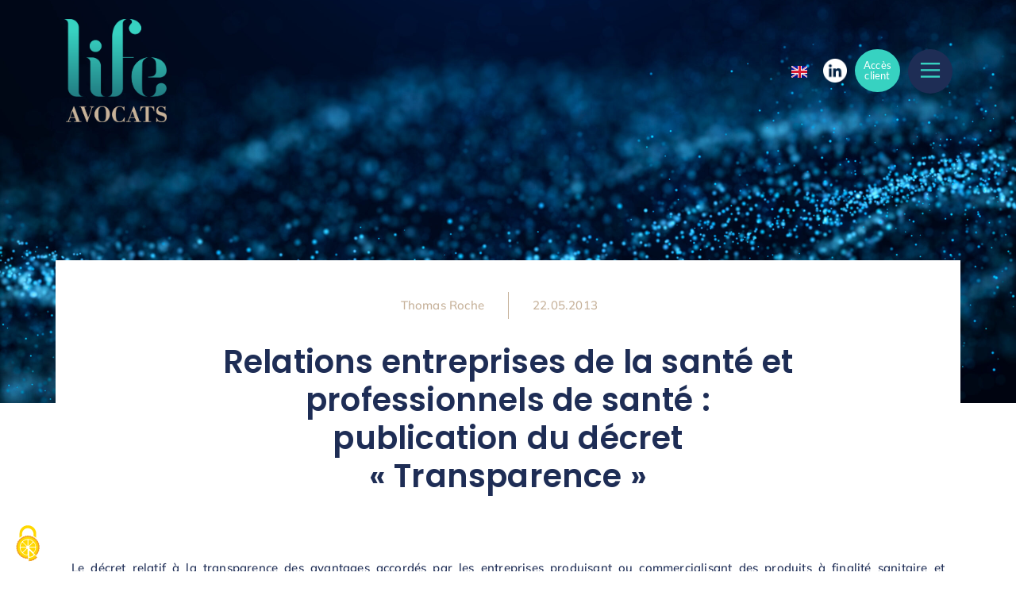

--- FILE ---
content_type: text/html; charset=UTF-8
request_url: https://www.life-avocats.com/relations-entreprises-de-la-sante-et-professionnels-de-sante-publication-du-decret-transparence/
body_size: 18931
content:
<!doctype html>
<html lang="fr-FR">
<head>
	<meta charset="UTF-8">
	<meta name="viewport" content="width=device-width, initial-scale=1">
	<link rel="profile" href="https://gmpg.org/xfn/11">
	<meta name='robots' content='index, follow, max-image-preview:large, max-snippet:-1, max-video-preview:-1' />
	<style>img:is([sizes="auto" i], [sizes^="auto," i]) { contain-intrinsic-size: 3000px 1500px }</style>
	
	<!-- This site is optimized with the Yoast SEO plugin v25.5 - https://yoast.com/wordpress/plugins/seo/ -->
	<title>Publication du décret &quot;Transparence&quot;</title>
	<meta name="description" content="Relations entreprises de la santé et professionnels de santé : publication du décret « Transparence »." />
	<link rel="canonical" href="https://www.life-avocats.com/relations-entreprises-de-la-sante-et-professionnels-de-sante-publication-du-decret-transparence/" />
	<meta property="og:locale" content="fr_FR" />
	<meta property="og:type" content="article" />
	<meta property="og:title" content="Publication du décret &quot;Transparence&quot;" />
	<meta property="og:description" content="Relations entreprises de la santé et professionnels de santé : publication du décret « Transparence »." />
	<meta property="og:url" content="https://www.life-avocats.com/relations-entreprises-de-la-sante-et-professionnels-de-sante-publication-du-decret-transparence/" />
	<meta property="og:site_name" content="Life Avocats" />
	<meta property="article:published_time" content="2013-05-21T22:00:00+00:00" />
	<meta property="article:modified_time" content="2024-02-16T11:08:59+00:00" />
	<meta property="og:image" content="https://www.life-avocats.com/wp-content/uploads/2013/05/Relations-entreprises-de-la-sante-et-professionnels-de-sante-publication-du-decret-Transparence-Life-Avocats.jpg" />
	<meta property="og:image:width" content="1024" />
	<meta property="og:image:height" content="683" />
	<meta property="og:image:type" content="image/jpeg" />
	<meta name="author" content="Thomas Roche" />
	<meta name="twitter:card" content="summary_large_image" />
	<meta name="twitter:label1" content="Écrit par" />
	<meta name="twitter:data1" content="Thomas Roche" />
	<meta name="twitter:label2" content="Durée de lecture estimée" />
	<meta name="twitter:data2" content="3 minutes" />
	<script type="application/ld+json" class="yoast-schema-graph">{"@context":"https://schema.org","@graph":[{"@type":"Article","@id":"https://www.life-avocats.com/relations-entreprises-de-la-sante-et-professionnels-de-sante-publication-du-decret-transparence/#article","isPartOf":{"@id":"https://www.life-avocats.com/relations-entreprises-de-la-sante-et-professionnels-de-sante-publication-du-decret-transparence/"},"author":{"name":"Thomas Roche","@id":"https://www.life-avocats.com/#/schema/person/fed3f90b1364862ddf738ab02d6c8ae9"},"headline":"Relations entreprises de la santé et professionnels de santé : publication du décret « Transparence »","datePublished":"2013-05-21T22:00:00+00:00","dateModified":"2024-02-16T11:08:59+00:00","mainEntityOfPage":{"@id":"https://www.life-avocats.com/relations-entreprises-de-la-sante-et-professionnels-de-sante-publication-du-decret-transparence/"},"wordCount":575,"commentCount":0,"publisher":{"@id":"https://www.life-avocats.com/#organization"},"image":{"@id":"https://www.life-avocats.com/relations-entreprises-de-la-sante-et-professionnels-de-sante-publication-du-decret-transparence/#primaryimage"},"thumbnailUrl":"https://www.life-avocats.com/wp-content/uploads/2013/05/Relations-entreprises-de-la-sante-et-professionnels-de-sante-publication-du-decret-Transparence-Life-Avocats.jpg","articleSection":["Articles","Compliance et inspections"],"inLanguage":"fr-FR","potentialAction":[{"@type":"CommentAction","name":"Comment","target":["https://www.life-avocats.com/relations-entreprises-de-la-sante-et-professionnels-de-sante-publication-du-decret-transparence/#respond"]}]},{"@type":"WebPage","@id":"https://www.life-avocats.com/relations-entreprises-de-la-sante-et-professionnels-de-sante-publication-du-decret-transparence/","url":"https://www.life-avocats.com/relations-entreprises-de-la-sante-et-professionnels-de-sante-publication-du-decret-transparence/","name":"Publication du décret \"Transparence\"","isPartOf":{"@id":"https://www.life-avocats.com/#website"},"primaryImageOfPage":{"@id":"https://www.life-avocats.com/relations-entreprises-de-la-sante-et-professionnels-de-sante-publication-du-decret-transparence/#primaryimage"},"image":{"@id":"https://www.life-avocats.com/relations-entreprises-de-la-sante-et-professionnels-de-sante-publication-du-decret-transparence/#primaryimage"},"thumbnailUrl":"https://www.life-avocats.com/wp-content/uploads/2013/05/Relations-entreprises-de-la-sante-et-professionnels-de-sante-publication-du-decret-Transparence-Life-Avocats.jpg","datePublished":"2013-05-21T22:00:00+00:00","dateModified":"2024-02-16T11:08:59+00:00","description":"Relations entreprises de la santé et professionnels de santé : publication du décret « Transparence ».","breadcrumb":{"@id":"https://www.life-avocats.com/relations-entreprises-de-la-sante-et-professionnels-de-sante-publication-du-decret-transparence/#breadcrumb"},"inLanguage":"fr-FR","potentialAction":[{"@type":"ReadAction","target":["https://www.life-avocats.com/relations-entreprises-de-la-sante-et-professionnels-de-sante-publication-du-decret-transparence/"]}]},{"@type":"ImageObject","inLanguage":"fr-FR","@id":"https://www.life-avocats.com/relations-entreprises-de-la-sante-et-professionnels-de-sante-publication-du-decret-transparence/#primaryimage","url":"https://www.life-avocats.com/wp-content/uploads/2013/05/Relations-entreprises-de-la-sante-et-professionnels-de-sante-publication-du-decret-Transparence-Life-Avocats.jpg","contentUrl":"https://www.life-avocats.com/wp-content/uploads/2013/05/Relations-entreprises-de-la-sante-et-professionnels-de-sante-publication-du-decret-Transparence-Life-Avocats.jpg","width":1024,"height":683,"caption":"Relations entreprises de la santé et professionnels de santé : publication du décret « Transparence » - Life Avocats"},{"@type":"BreadcrumbList","@id":"https://www.life-avocats.com/relations-entreprises-de-la-sante-et-professionnels-de-sante-publication-du-decret-transparence/#breadcrumb","itemListElement":[{"@type":"ListItem","position":1,"name":"Accueil","item":"https://www.life-avocats.com/"},{"@type":"ListItem","position":2,"name":"Relations entreprises de la santé et professionnels de santé : publication du décret « Transparence »"}]},{"@type":"WebSite","@id":"https://www.life-avocats.com/#website","url":"https://www.life-avocats.com/","name":"Life Avocats","description":"Avocats dédiés à la santé numérique et aux sciences du vivant","publisher":{"@id":"https://www.life-avocats.com/#organization"},"potentialAction":[{"@type":"SearchAction","target":{"@type":"EntryPoint","urlTemplate":"https://www.life-avocats.com/?s={search_term_string}"},"query-input":{"@type":"PropertyValueSpecification","valueRequired":true,"valueName":"search_term_string"}}],"inLanguage":"fr-FR"},{"@type":"Organization","@id":"https://www.life-avocats.com/#organization","name":"Life Avocats","url":"https://www.life-avocats.com/","logo":{"@type":"ImageObject","inLanguage":"fr-FR","@id":"https://www.life-avocats.com/#/schema/logo/image/","url":"https://www.life-avocats.com/wp-content/uploads/2021/07/LIFEavocats-logo-RVB.png","contentUrl":"https://www.life-avocats.com/wp-content/uploads/2021/07/LIFEavocats-logo-RVB.png","width":1323,"height":1331,"caption":"Life Avocats"},"image":{"@id":"https://www.life-avocats.com/#/schema/logo/image/"}},{"@type":"Person","@id":"https://www.life-avocats.com/#/schema/person/fed3f90b1364862ddf738ab02d6c8ae9","name":"Thomas Roche","image":{"@type":"ImageObject","inLanguage":"fr-FR","@id":"https://www.life-avocats.com/#/schema/person/image/","url":"https://secure.gravatar.com/avatar/cb6d8858043e61547f5959a68675f9b7a8973beac7d72be5fcaf396f376587ad?s=96&d=mm&r=g","contentUrl":"https://secure.gravatar.com/avatar/cb6d8858043e61547f5959a68675f9b7a8973beac7d72be5fcaf396f376587ad?s=96&d=mm&r=g","caption":"Thomas Roche"},"url":"https://www.life-avocats.com/author/thomas-roche/"}]}</script>
	<!-- / Yoast SEO plugin. -->


<link rel="alternate" type="application/rss+xml" title="Life Avocats &raquo; Flux" href="https://www.life-avocats.com/feed/" />
<link rel="alternate" type="application/rss+xml" title="Life Avocats &raquo; Flux des commentaires" href="https://www.life-avocats.com/comments/feed/" />
<link rel="alternate" type="application/rss+xml" title="Life Avocats &raquo; Relations entreprises de la santé et professionnels de santé : publication du décret « Transparence » Flux des commentaires" href="https://www.life-avocats.com/relations-entreprises-de-la-sante-et-professionnels-de-sante-publication-du-decret-transparence/feed/" />
<script>
window._wpemojiSettings = {"baseUrl":"https:\/\/s.w.org\/images\/core\/emoji\/16.0.1\/72x72\/","ext":".png","svgUrl":"https:\/\/s.w.org\/images\/core\/emoji\/16.0.1\/svg\/","svgExt":".svg","source":{"concatemoji":"https:\/\/www.life-avocats.com\/wp-includes\/js\/wp-emoji-release.min.js?ver=6.8.3"}};
/*! This file is auto-generated */
!function(s,n){var o,i,e;function c(e){try{var t={supportTests:e,timestamp:(new Date).valueOf()};sessionStorage.setItem(o,JSON.stringify(t))}catch(e){}}function p(e,t,n){e.clearRect(0,0,e.canvas.width,e.canvas.height),e.fillText(t,0,0);var t=new Uint32Array(e.getImageData(0,0,e.canvas.width,e.canvas.height).data),a=(e.clearRect(0,0,e.canvas.width,e.canvas.height),e.fillText(n,0,0),new Uint32Array(e.getImageData(0,0,e.canvas.width,e.canvas.height).data));return t.every(function(e,t){return e===a[t]})}function u(e,t){e.clearRect(0,0,e.canvas.width,e.canvas.height),e.fillText(t,0,0);for(var n=e.getImageData(16,16,1,1),a=0;a<n.data.length;a++)if(0!==n.data[a])return!1;return!0}function f(e,t,n,a){switch(t){case"flag":return n(e,"\ud83c\udff3\ufe0f\u200d\u26a7\ufe0f","\ud83c\udff3\ufe0f\u200b\u26a7\ufe0f")?!1:!n(e,"\ud83c\udde8\ud83c\uddf6","\ud83c\udde8\u200b\ud83c\uddf6")&&!n(e,"\ud83c\udff4\udb40\udc67\udb40\udc62\udb40\udc65\udb40\udc6e\udb40\udc67\udb40\udc7f","\ud83c\udff4\u200b\udb40\udc67\u200b\udb40\udc62\u200b\udb40\udc65\u200b\udb40\udc6e\u200b\udb40\udc67\u200b\udb40\udc7f");case"emoji":return!a(e,"\ud83e\udedf")}return!1}function g(e,t,n,a){var r="undefined"!=typeof WorkerGlobalScope&&self instanceof WorkerGlobalScope?new OffscreenCanvas(300,150):s.createElement("canvas"),o=r.getContext("2d",{willReadFrequently:!0}),i=(o.textBaseline="top",o.font="600 32px Arial",{});return e.forEach(function(e){i[e]=t(o,e,n,a)}),i}function t(e){var t=s.createElement("script");t.src=e,t.defer=!0,s.head.appendChild(t)}"undefined"!=typeof Promise&&(o="wpEmojiSettingsSupports",i=["flag","emoji"],n.supports={everything:!0,everythingExceptFlag:!0},e=new Promise(function(e){s.addEventListener("DOMContentLoaded",e,{once:!0})}),new Promise(function(t){var n=function(){try{var e=JSON.parse(sessionStorage.getItem(o));if("object"==typeof e&&"number"==typeof e.timestamp&&(new Date).valueOf()<e.timestamp+604800&&"object"==typeof e.supportTests)return e.supportTests}catch(e){}return null}();if(!n){if("undefined"!=typeof Worker&&"undefined"!=typeof OffscreenCanvas&&"undefined"!=typeof URL&&URL.createObjectURL&&"undefined"!=typeof Blob)try{var e="postMessage("+g.toString()+"("+[JSON.stringify(i),f.toString(),p.toString(),u.toString()].join(",")+"));",a=new Blob([e],{type:"text/javascript"}),r=new Worker(URL.createObjectURL(a),{name:"wpTestEmojiSupports"});return void(r.onmessage=function(e){c(n=e.data),r.terminate(),t(n)})}catch(e){}c(n=g(i,f,p,u))}t(n)}).then(function(e){for(var t in e)n.supports[t]=e[t],n.supports.everything=n.supports.everything&&n.supports[t],"flag"!==t&&(n.supports.everythingExceptFlag=n.supports.everythingExceptFlag&&n.supports[t]);n.supports.everythingExceptFlag=n.supports.everythingExceptFlag&&!n.supports.flag,n.DOMReady=!1,n.readyCallback=function(){n.DOMReady=!0}}).then(function(){return e}).then(function(){var e;n.supports.everything||(n.readyCallback(),(e=n.source||{}).concatemoji?t(e.concatemoji):e.wpemoji&&e.twemoji&&(t(e.twemoji),t(e.wpemoji)))}))}((window,document),window._wpemojiSettings);
</script>
<link rel='stylesheet' id='premium-addons-css' href='https://www.life-avocats.com/wp-content/plugins/premium-addons-for-elementor/assets/frontend/min-css/premium-addons.min.css?ver=4.11.20' media='all' />
<style id='wp-emoji-styles-inline-css'>

	img.wp-smiley, img.emoji {
		display: inline !important;
		border: none !important;
		box-shadow: none !important;
		height: 1em !important;
		width: 1em !important;
		margin: 0 0.07em !important;
		vertical-align: -0.1em !important;
		background: none !important;
		padding: 0 !important;
	}
</style>
<style id='global-styles-inline-css'>
:root{--wp--preset--aspect-ratio--square: 1;--wp--preset--aspect-ratio--4-3: 4/3;--wp--preset--aspect-ratio--3-4: 3/4;--wp--preset--aspect-ratio--3-2: 3/2;--wp--preset--aspect-ratio--2-3: 2/3;--wp--preset--aspect-ratio--16-9: 16/9;--wp--preset--aspect-ratio--9-16: 9/16;--wp--preset--color--black: #000000;--wp--preset--color--cyan-bluish-gray: #abb8c3;--wp--preset--color--white: #ffffff;--wp--preset--color--pale-pink: #f78da7;--wp--preset--color--vivid-red: #cf2e2e;--wp--preset--color--luminous-vivid-orange: #ff6900;--wp--preset--color--luminous-vivid-amber: #fcb900;--wp--preset--color--light-green-cyan: #7bdcb5;--wp--preset--color--vivid-green-cyan: #00d084;--wp--preset--color--pale-cyan-blue: #8ed1fc;--wp--preset--color--vivid-cyan-blue: #0693e3;--wp--preset--color--vivid-purple: #9b51e0;--wp--preset--gradient--vivid-cyan-blue-to-vivid-purple: linear-gradient(135deg,rgba(6,147,227,1) 0%,rgb(155,81,224) 100%);--wp--preset--gradient--light-green-cyan-to-vivid-green-cyan: linear-gradient(135deg,rgb(122,220,180) 0%,rgb(0,208,130) 100%);--wp--preset--gradient--luminous-vivid-amber-to-luminous-vivid-orange: linear-gradient(135deg,rgba(252,185,0,1) 0%,rgba(255,105,0,1) 100%);--wp--preset--gradient--luminous-vivid-orange-to-vivid-red: linear-gradient(135deg,rgba(255,105,0,1) 0%,rgb(207,46,46) 100%);--wp--preset--gradient--very-light-gray-to-cyan-bluish-gray: linear-gradient(135deg,rgb(238,238,238) 0%,rgb(169,184,195) 100%);--wp--preset--gradient--cool-to-warm-spectrum: linear-gradient(135deg,rgb(74,234,220) 0%,rgb(151,120,209) 20%,rgb(207,42,186) 40%,rgb(238,44,130) 60%,rgb(251,105,98) 80%,rgb(254,248,76) 100%);--wp--preset--gradient--blush-light-purple: linear-gradient(135deg,rgb(255,206,236) 0%,rgb(152,150,240) 100%);--wp--preset--gradient--blush-bordeaux: linear-gradient(135deg,rgb(254,205,165) 0%,rgb(254,45,45) 50%,rgb(107,0,62) 100%);--wp--preset--gradient--luminous-dusk: linear-gradient(135deg,rgb(255,203,112) 0%,rgb(199,81,192) 50%,rgb(65,88,208) 100%);--wp--preset--gradient--pale-ocean: linear-gradient(135deg,rgb(255,245,203) 0%,rgb(182,227,212) 50%,rgb(51,167,181) 100%);--wp--preset--gradient--electric-grass: linear-gradient(135deg,rgb(202,248,128) 0%,rgb(113,206,126) 100%);--wp--preset--gradient--midnight: linear-gradient(135deg,rgb(2,3,129) 0%,rgb(40,116,252) 100%);--wp--preset--font-size--small: 13px;--wp--preset--font-size--medium: 20px;--wp--preset--font-size--large: 36px;--wp--preset--font-size--x-large: 42px;--wp--preset--spacing--20: 0.44rem;--wp--preset--spacing--30: 0.67rem;--wp--preset--spacing--40: 1rem;--wp--preset--spacing--50: 1.5rem;--wp--preset--spacing--60: 2.25rem;--wp--preset--spacing--70: 3.38rem;--wp--preset--spacing--80: 5.06rem;--wp--preset--shadow--natural: 6px 6px 9px rgba(0, 0, 0, 0.2);--wp--preset--shadow--deep: 12px 12px 50px rgba(0, 0, 0, 0.4);--wp--preset--shadow--sharp: 6px 6px 0px rgba(0, 0, 0, 0.2);--wp--preset--shadow--outlined: 6px 6px 0px -3px rgba(255, 255, 255, 1), 6px 6px rgba(0, 0, 0, 1);--wp--preset--shadow--crisp: 6px 6px 0px rgba(0, 0, 0, 1);}:root { --wp--style--global--content-size: 800px;--wp--style--global--wide-size: 1200px; }:where(body) { margin: 0; }.wp-site-blocks > .alignleft { float: left; margin-right: 2em; }.wp-site-blocks > .alignright { float: right; margin-left: 2em; }.wp-site-blocks > .aligncenter { justify-content: center; margin-left: auto; margin-right: auto; }:where(.wp-site-blocks) > * { margin-block-start: 24px; margin-block-end: 0; }:where(.wp-site-blocks) > :first-child { margin-block-start: 0; }:where(.wp-site-blocks) > :last-child { margin-block-end: 0; }:root { --wp--style--block-gap: 24px; }:root :where(.is-layout-flow) > :first-child{margin-block-start: 0;}:root :where(.is-layout-flow) > :last-child{margin-block-end: 0;}:root :where(.is-layout-flow) > *{margin-block-start: 24px;margin-block-end: 0;}:root :where(.is-layout-constrained) > :first-child{margin-block-start: 0;}:root :where(.is-layout-constrained) > :last-child{margin-block-end: 0;}:root :where(.is-layout-constrained) > *{margin-block-start: 24px;margin-block-end: 0;}:root :where(.is-layout-flex){gap: 24px;}:root :where(.is-layout-grid){gap: 24px;}.is-layout-flow > .alignleft{float: left;margin-inline-start: 0;margin-inline-end: 2em;}.is-layout-flow > .alignright{float: right;margin-inline-start: 2em;margin-inline-end: 0;}.is-layout-flow > .aligncenter{margin-left: auto !important;margin-right: auto !important;}.is-layout-constrained > .alignleft{float: left;margin-inline-start: 0;margin-inline-end: 2em;}.is-layout-constrained > .alignright{float: right;margin-inline-start: 2em;margin-inline-end: 0;}.is-layout-constrained > .aligncenter{margin-left: auto !important;margin-right: auto !important;}.is-layout-constrained > :where(:not(.alignleft):not(.alignright):not(.alignfull)){max-width: var(--wp--style--global--content-size);margin-left: auto !important;margin-right: auto !important;}.is-layout-constrained > .alignwide{max-width: var(--wp--style--global--wide-size);}body .is-layout-flex{display: flex;}.is-layout-flex{flex-wrap: wrap;align-items: center;}.is-layout-flex > :is(*, div){margin: 0;}body .is-layout-grid{display: grid;}.is-layout-grid > :is(*, div){margin: 0;}body{padding-top: 0px;padding-right: 0px;padding-bottom: 0px;padding-left: 0px;}a:where(:not(.wp-element-button)){text-decoration: underline;}:root :where(.wp-element-button, .wp-block-button__link){background-color: #32373c;border-width: 0;color: #fff;font-family: inherit;font-size: inherit;line-height: inherit;padding: calc(0.667em + 2px) calc(1.333em + 2px);text-decoration: none;}.has-black-color{color: var(--wp--preset--color--black) !important;}.has-cyan-bluish-gray-color{color: var(--wp--preset--color--cyan-bluish-gray) !important;}.has-white-color{color: var(--wp--preset--color--white) !important;}.has-pale-pink-color{color: var(--wp--preset--color--pale-pink) !important;}.has-vivid-red-color{color: var(--wp--preset--color--vivid-red) !important;}.has-luminous-vivid-orange-color{color: var(--wp--preset--color--luminous-vivid-orange) !important;}.has-luminous-vivid-amber-color{color: var(--wp--preset--color--luminous-vivid-amber) !important;}.has-light-green-cyan-color{color: var(--wp--preset--color--light-green-cyan) !important;}.has-vivid-green-cyan-color{color: var(--wp--preset--color--vivid-green-cyan) !important;}.has-pale-cyan-blue-color{color: var(--wp--preset--color--pale-cyan-blue) !important;}.has-vivid-cyan-blue-color{color: var(--wp--preset--color--vivid-cyan-blue) !important;}.has-vivid-purple-color{color: var(--wp--preset--color--vivid-purple) !important;}.has-black-background-color{background-color: var(--wp--preset--color--black) !important;}.has-cyan-bluish-gray-background-color{background-color: var(--wp--preset--color--cyan-bluish-gray) !important;}.has-white-background-color{background-color: var(--wp--preset--color--white) !important;}.has-pale-pink-background-color{background-color: var(--wp--preset--color--pale-pink) !important;}.has-vivid-red-background-color{background-color: var(--wp--preset--color--vivid-red) !important;}.has-luminous-vivid-orange-background-color{background-color: var(--wp--preset--color--luminous-vivid-orange) !important;}.has-luminous-vivid-amber-background-color{background-color: var(--wp--preset--color--luminous-vivid-amber) !important;}.has-light-green-cyan-background-color{background-color: var(--wp--preset--color--light-green-cyan) !important;}.has-vivid-green-cyan-background-color{background-color: var(--wp--preset--color--vivid-green-cyan) !important;}.has-pale-cyan-blue-background-color{background-color: var(--wp--preset--color--pale-cyan-blue) !important;}.has-vivid-cyan-blue-background-color{background-color: var(--wp--preset--color--vivid-cyan-blue) !important;}.has-vivid-purple-background-color{background-color: var(--wp--preset--color--vivid-purple) !important;}.has-black-border-color{border-color: var(--wp--preset--color--black) !important;}.has-cyan-bluish-gray-border-color{border-color: var(--wp--preset--color--cyan-bluish-gray) !important;}.has-white-border-color{border-color: var(--wp--preset--color--white) !important;}.has-pale-pink-border-color{border-color: var(--wp--preset--color--pale-pink) !important;}.has-vivid-red-border-color{border-color: var(--wp--preset--color--vivid-red) !important;}.has-luminous-vivid-orange-border-color{border-color: var(--wp--preset--color--luminous-vivid-orange) !important;}.has-luminous-vivid-amber-border-color{border-color: var(--wp--preset--color--luminous-vivid-amber) !important;}.has-light-green-cyan-border-color{border-color: var(--wp--preset--color--light-green-cyan) !important;}.has-vivid-green-cyan-border-color{border-color: var(--wp--preset--color--vivid-green-cyan) !important;}.has-pale-cyan-blue-border-color{border-color: var(--wp--preset--color--pale-cyan-blue) !important;}.has-vivid-cyan-blue-border-color{border-color: var(--wp--preset--color--vivid-cyan-blue) !important;}.has-vivid-purple-border-color{border-color: var(--wp--preset--color--vivid-purple) !important;}.has-vivid-cyan-blue-to-vivid-purple-gradient-background{background: var(--wp--preset--gradient--vivid-cyan-blue-to-vivid-purple) !important;}.has-light-green-cyan-to-vivid-green-cyan-gradient-background{background: var(--wp--preset--gradient--light-green-cyan-to-vivid-green-cyan) !important;}.has-luminous-vivid-amber-to-luminous-vivid-orange-gradient-background{background: var(--wp--preset--gradient--luminous-vivid-amber-to-luminous-vivid-orange) !important;}.has-luminous-vivid-orange-to-vivid-red-gradient-background{background: var(--wp--preset--gradient--luminous-vivid-orange-to-vivid-red) !important;}.has-very-light-gray-to-cyan-bluish-gray-gradient-background{background: var(--wp--preset--gradient--very-light-gray-to-cyan-bluish-gray) !important;}.has-cool-to-warm-spectrum-gradient-background{background: var(--wp--preset--gradient--cool-to-warm-spectrum) !important;}.has-blush-light-purple-gradient-background{background: var(--wp--preset--gradient--blush-light-purple) !important;}.has-blush-bordeaux-gradient-background{background: var(--wp--preset--gradient--blush-bordeaux) !important;}.has-luminous-dusk-gradient-background{background: var(--wp--preset--gradient--luminous-dusk) !important;}.has-pale-ocean-gradient-background{background: var(--wp--preset--gradient--pale-ocean) !important;}.has-electric-grass-gradient-background{background: var(--wp--preset--gradient--electric-grass) !important;}.has-midnight-gradient-background{background: var(--wp--preset--gradient--midnight) !important;}.has-small-font-size{font-size: var(--wp--preset--font-size--small) !important;}.has-medium-font-size{font-size: var(--wp--preset--font-size--medium) !important;}.has-large-font-size{font-size: var(--wp--preset--font-size--large) !important;}.has-x-large-font-size{font-size: var(--wp--preset--font-size--x-large) !important;}
:root :where(.wp-block-pullquote){font-size: 1.5em;line-height: 1.6;}
</style>
<link rel='stylesheet' id='child-theme-generator-css' href='https://www.life-avocats.com/wp-content/plugins/child-theme-generator/public/css/child-theme-generator-public.css?ver=1.0.0' media='all' />
<link rel='stylesheet' id='ivory-search-styles-css' href='https://www.life-avocats.com/wp-content/plugins/add-search-to-menu/public/css/ivory-search.min.css?ver=5.5.11' media='all' />
<link rel='stylesheet' id='parente2-style-css' href='https://www.life-avocats.com/wp-content/themes/hello-elementor/style.css?ver=6.8.3' media='all' />
<link rel='stylesheet' id='childe2-style-css' href='https://www.life-avocats.com/wp-content/themes/HelloElementorEnfant/style.css?ver=6.8.3' media='all' />
<link rel='stylesheet' id='hello-elementor-css' href='https://www.life-avocats.com/wp-content/themes/hello-elementor/assets/css/reset.css?ver=3.4.4' media='all' />
<link rel='stylesheet' id='hello-elementor-theme-style-css' href='https://www.life-avocats.com/wp-content/themes/hello-elementor/assets/css/theme.css?ver=3.4.4' media='all' />
<link rel='stylesheet' id='hello-elementor-header-footer-css' href='https://www.life-avocats.com/wp-content/themes/hello-elementor/assets/css/header-footer.css?ver=3.4.4' media='all' />
<link rel='stylesheet' id='elementor-frontend-css' href='https://www.life-avocats.com/wp-content/plugins/elementor/assets/css/frontend.min.css?ver=3.30.2' media='all' />
<link rel='stylesheet' id='elementor-post-5-css' href='https://www.life-avocats.com/wp-content/uploads/elementor/css/post-5.css?ver=1765460880' media='all' />
<link rel='stylesheet' id='widget-image-css' href='https://www.life-avocats.com/wp-content/plugins/elementor/assets/css/widget-image.min.css?ver=3.30.2' media='all' />
<link rel='stylesheet' id='e-sticky-css' href='https://www.life-avocats.com/wp-content/plugins/elementor-pro/assets/css/modules/sticky.min.css?ver=3.30.0' media='all' />
<link rel='stylesheet' id='e-motion-fx-css' href='https://www.life-avocats.com/wp-content/plugins/elementor-pro/assets/css/modules/motion-fx.min.css?ver=3.30.0' media='all' />
<link rel='stylesheet' id='widget-heading-css' href='https://www.life-avocats.com/wp-content/plugins/elementor/assets/css/widget-heading.min.css?ver=3.30.2' media='all' />
<link rel='stylesheet' id='e-animation-fadeIn-css' href='https://www.life-avocats.com/wp-content/plugins/elementor/assets/lib/animations/styles/fadeIn.min.css?ver=3.30.2' media='all' />
<link rel='stylesheet' id='widget-divider-css' href='https://www.life-avocats.com/wp-content/plugins/elementor/assets/css/widget-divider.min.css?ver=3.30.2' media='all' />
<link rel='stylesheet' id='widget-nav-menu-css' href='https://www.life-avocats.com/wp-content/plugins/elementor-pro/assets/css/widget-nav-menu.min.css?ver=3.30.0' media='all' />
<link rel='stylesheet' id='widget-post-info-css' href='https://www.life-avocats.com/wp-content/plugins/elementor-pro/assets/css/widget-post-info.min.css?ver=3.30.0' media='all' />
<link rel='stylesheet' id='widget-icon-list-css' href='https://www.life-avocats.com/wp-content/plugins/elementor/assets/css/widget-icon-list.min.css?ver=3.30.2' media='all' />
<link rel='stylesheet' id='elementor-icons-shared-0-css' href='https://www.life-avocats.com/wp-content/plugins/elementor/assets/lib/font-awesome/css/fontawesome.min.css?ver=5.15.3' media='all' />
<link rel='stylesheet' id='elementor-icons-fa-regular-css' href='https://www.life-avocats.com/wp-content/plugins/elementor/assets/lib/font-awesome/css/regular.min.css?ver=5.15.3' media='all' />
<link rel='stylesheet' id='elementor-icons-fa-solid-css' href='https://www.life-avocats.com/wp-content/plugins/elementor/assets/lib/font-awesome/css/solid.min.css?ver=5.15.3' media='all' />
<link rel='stylesheet' id='elementor-icons-css' href='https://www.life-avocats.com/wp-content/plugins/elementor/assets/lib/eicons/css/elementor-icons.min.css?ver=5.43.0' media='all' />
<link rel='stylesheet' id='cpel-language-switcher-css' href='https://www.life-avocats.com/wp-content/plugins/connect-polylang-elementor/assets/css/language-switcher.min.css?ver=2.5.0' media='all' />
<link rel='stylesheet' id='elementor-post-2865-css' href='https://www.life-avocats.com/wp-content/uploads/elementor/css/post-2865.css?ver=1765626375' media='all' />
<link rel='stylesheet' id='elementor-post-36-css' href='https://www.life-avocats.com/wp-content/uploads/elementor/css/post-36.css?ver=1765460880' media='all' />
<link rel='stylesheet' id='elementor-post-42-css' href='https://www.life-avocats.com/wp-content/uploads/elementor/css/post-42.css?ver=1765460880' media='all' />
<link rel='stylesheet' id='elementor-post-791-css' href='https://www.life-avocats.com/wp-content/uploads/elementor/css/post-791.css?ver=1765460881' media='all' />
<link rel='stylesheet' id='sib-front-css-css' href='https://www.life-avocats.com/wp-content/plugins/mailin/css/mailin-front.css?ver=6.8.3' media='all' />
<link rel='stylesheet' id='elementor-gf-local-poppins-css' href='https://www.life-avocats.com/wp-content/uploads/elementor/google-fonts/css/poppins.css?ver=1753086379' media='all' />
<link rel='stylesheet' id='elementor-gf-local-lato-css' href='https://www.life-avocats.com/wp-content/uploads/elementor/google-fonts/css/lato.css?ver=1753086380' media='all' />
<link rel='stylesheet' id='elementor-gf-local-mulish-css' href='https://www.life-avocats.com/wp-content/uploads/elementor/google-fonts/css/mulish.css?ver=1753086383' media='all' />
<link rel='stylesheet' id='elementor-gf-local-vidaloka-css' href='https://www.life-avocats.com/wp-content/uploads/elementor/google-fonts/css/vidaloka.css?ver=1753086384' media='all' />
<script src="https://www.life-avocats.com/wp-includes/js/jquery/jquery.min.js?ver=3.7.1" id="jquery-core-js"></script>
<script src="https://www.life-avocats.com/wp-includes/js/jquery/jquery-migrate.min.js?ver=3.4.1" id="jquery-migrate-js"></script>
<script src="https://www.life-avocats.com/wp-content/plugins/child-theme-generator/public/js/child-theme-generator-public.js?ver=1.0.0" id="child-theme-generator-js"></script>
<script id="sib-front-js-js-extra">
var sibErrMsg = {"invalidMail":"Please fill out valid email address","requiredField":"Please fill out required fields","invalidDateFormat":"Please fill out valid date format","invalidSMSFormat":"Please fill out valid phone number"};
var ajax_sib_front_object = {"ajax_url":"https:\/\/www.life-avocats.com\/wp-admin\/admin-ajax.php","ajax_nonce":"26ff48471f","flag_url":"https:\/\/www.life-avocats.com\/wp-content\/plugins\/mailin\/img\/flags\/"};
</script>
<script src="https://www.life-avocats.com/wp-content/plugins/mailin/js/mailin-front.js?ver=1753086178" id="sib-front-js-js"></script>
<link rel="https://api.w.org/" href="https://www.life-avocats.com/wp-json/" /><link rel="alternate" title="JSON" type="application/json" href="https://www.life-avocats.com/wp-json/wp/v2/posts/2865" /><link rel="EditURI" type="application/rsd+xml" title="RSD" href="https://www.life-avocats.com/xmlrpc.php?rsd" />
<meta name="generator" content="WordPress 6.8.3" />
<link rel='shortlink' href='https://www.life-avocats.com/?p=2865' />
<link rel="alternate" title="oEmbed (JSON)" type="application/json+oembed" href="https://www.life-avocats.com/wp-json/oembed/1.0/embed?url=https%3A%2F%2Fwww.life-avocats.com%2Frelations-entreprises-de-la-sante-et-professionnels-de-sante-publication-du-decret-transparence%2F" />
<link rel="alternate" title="oEmbed (XML)" type="text/xml+oembed" href="https://www.life-avocats.com/wp-json/oembed/1.0/embed?url=https%3A%2F%2Fwww.life-avocats.com%2Frelations-entreprises-de-la-sante-et-professionnels-de-sante-publication-du-decret-transparence%2F&#038;format=xml" />
     <script src="/wp-content/themes/HelloElementorEnfant/TarteAuCitron/tarteaucitron.js"></script>
     <script type="text/javascript">
     tarteaucitron.init({
       "privacyUrl": "", /* Privacy policy url */

       "hashtag": "#tarteaucitron", /* Open the panel with this hashtag */
       "cookieName": "tarteaucitron", /* Cookie name */

       "orientation": "bottom", /* Banner position (top - bottom) */

         "groupServices": false, /* Group services by category */

       "showAlertSmall": false, /* Show the small banner on bottom right */
       "cookieslist": false, /* Show the cookie list */

         "closePopup": false, /* Show a close X on the banner */

         "showIcon": true, /* Show cookie icon to manage cookies */
         //"iconSrc": "", /* Optionnal: URL or base64 encoded image */
         "iconPosition": "BottomLeft", /* BottomRight, BottomLeft, TopRight and TopLeft */

       "adblocker": false, /* Show a Warning if an adblocker is detected */

         "DenyAllCta" : false, /* Show the deny all button */
         "AcceptAllCta" : true, /* Show the accept all button when highPrivacy on */
         "highPrivacy": true, /* HIGHLY RECOMMANDED Disable auto consent */

       "handleBrowserDNTRequest": false, /* If Do Not Track == 1, disallow all */

       "removeCredit": false, /* Remove credit link */
       "moreInfoLink": true, /* Show more info link */

         "useExternalCss": false, /* If false, the tarteaucitron.css file will be loaded */
         "useExternalJs": false, /* If false, the tarteaucitron.js file will be loaded */

       //"cookieDomain": ".my-multisite-domaine.fr", /* Shared cookie for multisite */

         "readmoreLink": "", /* Change the default readmore link */

         "mandatory": true, /* Show a message about mandatory cookies */
     });
     </script>
     	<!-- Disable iPhone format detection -->
	<meta name="format-detection" content="telephone=no">
	<!-- END -->
<meta name="generator" content="Elementor 3.30.2; features: additional_custom_breakpoints; settings: css_print_method-external, google_font-enabled, font_display-auto">
			<style>
				.e-con.e-parent:nth-of-type(n+4):not(.e-lazyloaded):not(.e-no-lazyload),
				.e-con.e-parent:nth-of-type(n+4):not(.e-lazyloaded):not(.e-no-lazyload) * {
					background-image: none !important;
				}
				@media screen and (max-height: 1024px) {
					.e-con.e-parent:nth-of-type(n+3):not(.e-lazyloaded):not(.e-no-lazyload),
					.e-con.e-parent:nth-of-type(n+3):not(.e-lazyloaded):not(.e-no-lazyload) * {
						background-image: none !important;
					}
				}
				@media screen and (max-height: 640px) {
					.e-con.e-parent:nth-of-type(n+2):not(.e-lazyloaded):not(.e-no-lazyload),
					.e-con.e-parent:nth-of-type(n+2):not(.e-lazyloaded):not(.e-no-lazyload) * {
						background-image: none !important;
					}
				}
			</style>
			<link rel="icon" href="https://www.life-avocats.com/wp-content/uploads/2021/08/cropped-LIFEavocats-logo-blanc-32x32.png" sizes="32x32" />
<link rel="icon" href="https://www.life-avocats.com/wp-content/uploads/2021/08/cropped-LIFEavocats-logo-blanc-192x192.png" sizes="192x192" />
<link rel="apple-touch-icon" href="https://www.life-avocats.com/wp-content/uploads/2021/08/cropped-LIFEavocats-logo-blanc-180x180.png" />
<meta name="msapplication-TileImage" content="https://www.life-avocats.com/wp-content/uploads/2021/08/cropped-LIFEavocats-logo-blanc-270x270.png" />
		<style id="wp-custom-css">
			
a {
	color: blue;
}		</style>
					<style type="text/css">
						#is-ajax-search-result-717 .is-ajax-search-post:hover,
	            #is-ajax-search-result-717 .is-show-more-results:hover,
	            #is-ajax-search-details-717 .is-ajax-search-tags-details > div:hover,
	            #is-ajax-search-details-717 .is-ajax-search-categories-details > div:hover {
					background-color: #f7f7f7 !important;
				}
                        				#is-ajax-search-result-717 .is-ajax-search-post,
				#is-ajax-search-details-717 .is-ajax-search-post-details {
				    border-color: #ffffff !important;
				}
                #is-ajax-search-result-717,
                #is-ajax-search-details-717 {
                    background-color: #ffffff !important;
                }
						.is-form-id-717 .is-search-submit:focus,
			.is-form-id-717 .is-search-submit:hover,
			.is-form-id-717 .is-search-submit,
            .is-form-id-717 .is-search-icon {
			            background-color: #ffffff !important;            			}
            			</style>
		</head>
<body data-rsssl=1 class="wp-singular post-template-default single single-post postid-2865 single-format-standard wp-custom-logo wp-embed-responsive wp-theme-hello-elementor wp-child-theme-HelloElementorEnfant hello-elementor hello-elementor-default elementor-default elementor-kit-5 elementor-page elementor-page-2865 elementor-page-791">


<a class="skip-link screen-reader-text" href="#content">Aller au contenu</a>

		<div data-elementor-type="header" data-elementor-id="36" class="elementor elementor-36 elementor-location-header" data-elementor-post-type="elementor_library">
					<section class="elementor-section elementor-top-section elementor-element elementor-element-d39cd9a elementor-section-height-min-height elementor-section-boxed elementor-section-height-default elementor-section-items-middle" data-id="d39cd9a" data-element_type="section" data-settings="{&quot;background_background&quot;:&quot;classic&quot;,&quot;motion_fx_motion_fx_scrolling&quot;:&quot;yes&quot;,&quot;motion_fx_opacity_effect&quot;:&quot;yes&quot;,&quot;motion_fx_opacity_range&quot;:{&quot;unit&quot;:&quot;%&quot;,&quot;size&quot;:&quot;&quot;,&quot;sizes&quot;:{&quot;start&quot;:90,&quot;end&quot;:100}},&quot;sticky&quot;:&quot;top&quot;,&quot;motion_fx_opacity_direction&quot;:&quot;out-in&quot;,&quot;motion_fx_opacity_level&quot;:{&quot;unit&quot;:&quot;px&quot;,&quot;size&quot;:10,&quot;sizes&quot;:[]},&quot;motion_fx_devices&quot;:[&quot;desktop&quot;,&quot;tablet&quot;,&quot;mobile&quot;],&quot;sticky_on&quot;:[&quot;desktop&quot;,&quot;tablet&quot;,&quot;mobile&quot;],&quot;sticky_offset&quot;:0,&quot;sticky_effects_offset&quot;:0,&quot;sticky_anchor_link_offset&quot;:0}">
						<div class="elementor-container elementor-column-gap-default">
					<div class="elementor-column elementor-col-50 elementor-top-column elementor-element elementor-element-d9628d7" data-id="d9628d7" data-element_type="column">
			<div class="elementor-widget-wrap elementor-element-populated">
						<div class="elementor-element elementor-element-b7a6257 elementor-widget elementor-widget-theme-site-logo elementor-widget-image" data-id="b7a6257" data-element_type="widget" data-widget_type="theme-site-logo.default">
				<div class="elementor-widget-container">
											<a href="https://www.life-avocats.com">
			<img fetchpriority="high" width="1323" height="1331" src="https://www.life-avocats.com/wp-content/uploads/2021/07/LIFEavocats-logo-RVB.png" class="attachment-full size-full wp-image-1251" alt="" srcset="https://www.life-avocats.com/wp-content/uploads/2021/07/LIFEavocats-logo-RVB.png 1323w, https://www.life-avocats.com/wp-content/uploads/2021/07/LIFEavocats-logo-RVB-298x300.png 298w, https://www.life-avocats.com/wp-content/uploads/2021/07/LIFEavocats-logo-RVB-1018x1024.png 1018w, https://www.life-avocats.com/wp-content/uploads/2021/07/LIFEavocats-logo-RVB-150x150.png 150w, https://www.life-avocats.com/wp-content/uploads/2021/07/LIFEavocats-logo-RVB-768x773.png 768w" sizes="(max-width: 1323px) 100vw, 1323px" />				</a>
											</div>
				</div>
					</div>
		</div>
				<div class="elementor-column elementor-col-50 elementor-top-column elementor-element elementor-element-867855d" data-id="867855d" data-element_type="column">
			<div class="elementor-widget-wrap elementor-element-populated">
						<div class="elementor-element elementor-element-4acf5e7 cpel-switcher--align-center elementor-widget__width-auto elementor-widget-mobile__width-auto cpel-switcher--layout-horizontal cpel-switcher--aspect-ratio-43 elementor-widget elementor-widget-polylang-language-switcher" data-id="4acf5e7" data-element_type="widget" data-widget_type="polylang-language-switcher.default">
				<div class="elementor-widget-container">
					<nav class="cpel-switcher__nav"><ul class="cpel-switcher__list"><li class="cpel-switcher__lang"><a lang="en-GB" hreflang="en-GB" href="https://www.life-avocats.com/en/home/"><span class="cpel-switcher__flag cpel-switcher__flag--gb"><img src="data:image/svg+xml;utf8,%3Csvg width='21' height='15' xmlns='http://www.w3.org/2000/svg'%3E%3Cdefs%3E%3ClinearGradient x1='50%' y1='0%' x2='50%' y2='100%' id='a'%3E%3Cstop stop-color='%23FFF' offset='0%'/%3E%3Cstop stop-color='%23F0F0F0' offset='100%'/%3E%3C/linearGradient%3E%3ClinearGradient x1='50%' y1='0%' x2='50%' y2='100%' id='b'%3E%3Cstop stop-color='%230A17A7' offset='0%'/%3E%3Cstop stop-color='%23030E88' offset='100%'/%3E%3C/linearGradient%3E%3ClinearGradient x1='50%' y1='0%' x2='50%' y2='100%' id='c'%3E%3Cstop stop-color='%23E6273E' offset='0%'/%3E%3Cstop stop-color='%23CF152B' offset='100%'/%3E%3C/linearGradient%3E%3C/defs%3E%3Cg fill='none' fill-rule='evenodd'%3E%3Cpath fill='url(%23a)' d='M0 0h21v15H0z'/%3E%3Cpath fill='url(%23b)' d='M-.002 0h21v15h-21z'/%3E%3Cpath d='M5.003 10H-.002V5h5.005L-2.082.22l1.118-1.657 8.962 6.045V-1h5v5.608l8.962-6.045L23.078.22 15.993 5h5.005v5h-5.005l7.085 4.78-1.118 1.657-8.962-6.045V16h-5v-5.608l-8.962 6.045-1.118-1.658L5.003 10z' fill='url(%23a)'/%3E%3Cpath d='M14.136 4.958l9.5-6.25a.25.25 0 00-.275-.417l-9.5 6.25a.25.25 0 10.275.417zm.732 5.522l8.515 5.74a.25.25 0 10.28-.415l-8.516-5.74a.25.25 0 00-.279.415zM6.142 4.526L-2.74-1.461a.25.25 0 00-.28.415L5.863 4.94a.25.25 0 00.279-.414zm.685 5.469l-9.845 6.53a.25.25 0 10.276.416l9.846-6.529a.25.25 0 00-.277-.417z' fill='%23DB1F35' fill-rule='nonzero'/%3E%3Cpath fill='url(%23c)' d='M-.002 9h9v6h3V9h9V6h-9V0h-3v6h-9z'/%3E%3C/g%3E%3C/svg%3E" alt="English" /></span></a></li></ul></nav>				</div>
				</div>
				<div class="elementor-element elementor-element-cc0c45f elementor-widget__width-auto elementor-widget elementor-widget-button" data-id="cc0c45f" data-element_type="widget" data-widget_type="button.default">
				<div class="elementor-widget-container">
									<div class="elementor-button-wrapper">
					<a class="elementor-button elementor-button-link elementor-size-sm" href="https://extranet.zlawyer.fr/account/login?Token=rCEbkamsCzrA6G6PxrMXig==" target="_blank">
						<span class="elementor-button-content-wrapper">
									<span class="elementor-button-text">Accès<br>client</span>
					</span>
					</a>
				</div>
								</div>
				</div>
				<div class="elementor-element elementor-element-7a6a526 elementor-widget__width-auto elementor-widget elementor-widget-ucaddon_animated_hamburger_icon" data-id="7a6a526" data-element_type="widget" data-widget_type="ucaddon_animated_hamburger_icon.default">
				<div class="elementor-widget-container">
					
<!-- start Animated Hamburger Icon -->
		<link id='uc_ac_assets_file_uc_animated_hamburger_icon_css_11088-css' href='https://www.life-avocats.com/wp-content/uploads/ac_assets/uc_animated_hamburger_icon/uc_animated_hamburger_icon.css' type='text/css' rel='stylesheet' >

<style>/* widget: Animated Hamburger Icon */

#uc_animated_hamburger_icon_elementor_7a6a526.uc_animated_hamburger_icon_holder{ position: relative; z-index: 1000000000000px;}
#uc_animated_hamburger_icon_elementor_7a6a526 .uc_hamburger{ display: inline-block;  }
#uc_animated_hamburger_icon_elementor_7a6a526 .uc_animated_hamburger_icon {
  	text-align: center;
}

</style>

<div class="uc_animated_hamburger_icon_holder" id="uc_animated_hamburger_icon_elementor_7a6a526" style="text-align: center;">
  
  <a id="hamburger_close_trigger" class='uc-icon-close-trigger' href="javascript:void(0)" style='display:none'>Close Trigger</a>
  
  <a href="#elementor-action%3Aaction%3Dpopup%3Aopen%26settings%3DeyJpZCI6IjE1MCIsInRvZ2dsZSI6dHJ1ZX0%3D"  class="uc_animated_hamburger_icon">

     <div class="uc_hamburger" id="hamburger-1">
      <span class="uc_line"></span>
      <span class="uc_line"></span>
      <span class="uc_line"></span>
    </div>

  </a>
</div>
<!-- end Animated Hamburger Icon -->				</div>
				</div>
					</div>
		</div>
					</div>
		</section>
				<section class="elementor-section elementor-top-section elementor-element elementor-element-f36d1e4 elementor-section-boxed elementor-section-height-default elementor-section-height-default" data-id="f36d1e4" data-element_type="section">
						<div class="elementor-container elementor-column-gap-default">
					<div class="elementor-column elementor-col-50 elementor-top-column elementor-element elementor-element-4431bd5" data-id="4431bd5" data-element_type="column">
			<div class="elementor-widget-wrap elementor-element-populated">
						<div class="elementor-element elementor-element-1e45637 elementor-widget elementor-widget-theme-site-logo elementor-widget-image" data-id="1e45637" data-element_type="widget" data-widget_type="theme-site-logo.default">
				<div class="elementor-widget-container">
											<a href="https://www.life-avocats.com">
			<img fetchpriority="high" width="1323" height="1331" src="https://www.life-avocats.com/wp-content/uploads/2021/07/LIFEavocats-logo-RVB.png" class="attachment-full size-full wp-image-1251" alt="" srcset="https://www.life-avocats.com/wp-content/uploads/2021/07/LIFEavocats-logo-RVB.png 1323w, https://www.life-avocats.com/wp-content/uploads/2021/07/LIFEavocats-logo-RVB-298x300.png 298w, https://www.life-avocats.com/wp-content/uploads/2021/07/LIFEavocats-logo-RVB-1018x1024.png 1018w, https://www.life-avocats.com/wp-content/uploads/2021/07/LIFEavocats-logo-RVB-150x150.png 150w, https://www.life-avocats.com/wp-content/uploads/2021/07/LIFEavocats-logo-RVB-768x773.png 768w" sizes="(max-width: 1323px) 100vw, 1323px" />				</a>
											</div>
				</div>
					</div>
		</div>
				<div class="elementor-column elementor-col-50 elementor-top-column elementor-element elementor-element-312416c" data-id="312416c" data-element_type="column">
			<div class="elementor-widget-wrap elementor-element-populated">
						<div class="elementor-element elementor-element-a624803 cpel-switcher--align-center elementor-widget__width-auto elementor-widget-mobile__width-auto cpel-switcher--layout-horizontal cpel-switcher--aspect-ratio-43 elementor-widget elementor-widget-polylang-language-switcher" data-id="a624803" data-element_type="widget" data-widget_type="polylang-language-switcher.default">
				<div class="elementor-widget-container">
					<nav class="cpel-switcher__nav"><ul class="cpel-switcher__list"><li class="cpel-switcher__lang"><a lang="en-GB" hreflang="en-GB" href="https://www.life-avocats.com/en/home/"><span class="cpel-switcher__flag cpel-switcher__flag--gb"><img src="data:image/svg+xml;utf8,%3Csvg width='21' height='15' xmlns='http://www.w3.org/2000/svg'%3E%3Cdefs%3E%3ClinearGradient x1='50%' y1='0%' x2='50%' y2='100%' id='a'%3E%3Cstop stop-color='%23FFF' offset='0%'/%3E%3Cstop stop-color='%23F0F0F0' offset='100%'/%3E%3C/linearGradient%3E%3ClinearGradient x1='50%' y1='0%' x2='50%' y2='100%' id='b'%3E%3Cstop stop-color='%230A17A7' offset='0%'/%3E%3Cstop stop-color='%23030E88' offset='100%'/%3E%3C/linearGradient%3E%3ClinearGradient x1='50%' y1='0%' x2='50%' y2='100%' id='c'%3E%3Cstop stop-color='%23E6273E' offset='0%'/%3E%3Cstop stop-color='%23CF152B' offset='100%'/%3E%3C/linearGradient%3E%3C/defs%3E%3Cg fill='none' fill-rule='evenodd'%3E%3Cpath fill='url(%23a)' d='M0 0h21v15H0z'/%3E%3Cpath fill='url(%23b)' d='M-.002 0h21v15h-21z'/%3E%3Cpath d='M5.003 10H-.002V5h5.005L-2.082.22l1.118-1.657 8.962 6.045V-1h5v5.608l8.962-6.045L23.078.22 15.993 5h5.005v5h-5.005l7.085 4.78-1.118 1.657-8.962-6.045V16h-5v-5.608l-8.962 6.045-1.118-1.658L5.003 10z' fill='url(%23a)'/%3E%3Cpath d='M14.136 4.958l9.5-6.25a.25.25 0 00-.275-.417l-9.5 6.25a.25.25 0 10.275.417zm.732 5.522l8.515 5.74a.25.25 0 10.28-.415l-8.516-5.74a.25.25 0 00-.279.415zM6.142 4.526L-2.74-1.461a.25.25 0 00-.28.415L5.863 4.94a.25.25 0 00.279-.414zm.685 5.469l-9.845 6.53a.25.25 0 10.276.416l9.846-6.529a.25.25 0 00-.277-.417z' fill='%23DB1F35' fill-rule='nonzero'/%3E%3Cpath fill='url(%23c)' d='M-.002 9h9v6h3V9h9V6h-9V0h-3v6h-9z'/%3E%3C/g%3E%3C/svg%3E" alt="English" /></span></a></li></ul></nav>				</div>
				</div>
				<div class="elementor-element elementor-element-d2b5e83 elementor-widget__width-auto elementor-widget elementor-widget-image" data-id="d2b5e83" data-element_type="widget" data-widget_type="image.default">
				<div class="elementor-widget-container">
																<a href="https://www.linkedin.com/company/life-avocats/">
							<img width="512" height="512" src="https://www.life-avocats.com/wp-content/uploads/2021/08/linkedin-1.png" class="attachment-large size-large wp-image-10100" alt="" srcset="https://www.life-avocats.com/wp-content/uploads/2021/08/linkedin-1.png 512w, https://www.life-avocats.com/wp-content/uploads/2021/08/linkedin-1-300x300.png 300w, https://www.life-avocats.com/wp-content/uploads/2021/08/linkedin-1-150x150.png 150w" sizes="(max-width: 512px) 100vw, 512px" />								</a>
															</div>
				</div>
				<div class="elementor-element elementor-element-797f3d0 elementor-widget__width-auto elementor-widget elementor-widget-button" data-id="797f3d0" data-element_type="widget" data-widget_type="button.default">
				<div class="elementor-widget-container">
									<div class="elementor-button-wrapper">
					<a class="elementor-button elementor-button-link elementor-size-sm" href="https://extranet.zlawyer.fr/account/login?Token=rCEbkamsCzrA6G6PxrMXig==" target="_blank">
						<span class="elementor-button-content-wrapper">
									<span class="elementor-button-text">Accès<br>client</span>
					</span>
					</a>
				</div>
								</div>
				</div>
				<div class="elementor-element elementor-element-ee05f14 elementor-widget__width-auto elementor-widget elementor-widget-ucaddon_animated_hamburger_icon" data-id="ee05f14" data-element_type="widget" data-widget_type="ucaddon_animated_hamburger_icon.default">
				<div class="elementor-widget-container">
					
<!-- start Animated Hamburger Icon -->

<style>/* widget: Animated Hamburger Icon */

#uc_animated_hamburger_icon_elementor_ee05f14.uc_animated_hamburger_icon_holder{ position: relative; z-index: 1000000000000px;}
#uc_animated_hamburger_icon_elementor_ee05f14 .uc_hamburger{ display: inline-block;  }
#uc_animated_hamburger_icon_elementor_ee05f14 .uc_animated_hamburger_icon {
  	text-align: center;
}

</style>

<div class="uc_animated_hamburger_icon_holder" id="uc_animated_hamburger_icon_elementor_ee05f14" style="text-align: center;">
  
  <a id="hamburger_close_trigger" class='uc-icon-close-trigger' href="javascript:void(0)" style='display:none'>Close Trigger</a>
  
  <a href="#elementor-action%3Aaction%3Dpopup%3Aopen%26settings%3DeyJpZCI6IjE1MCIsInRvZ2dsZSI6dHJ1ZX0%3D"  class="uc_animated_hamburger_icon">

     <div class="uc_hamburger" id="hamburger-1">
      <span class="uc_line"></span>
      <span class="uc_line"></span>
      <span class="uc_line"></span>
    </div>

  </a>
</div>
<!-- end Animated Hamburger Icon -->				</div>
				</div>
					</div>
		</div>
					</div>
		</section>
				</div>
				<div data-elementor-type="single-post" data-elementor-id="791" class="elementor elementor-791 elementor-location-single post-2865 post type-post status-publish format-standard has-post-thumbnail hentry category-articles category-compliance-et-inspections" data-elementor-post-type="elementor_library">
					<section class="elementor-section elementor-top-section elementor-element elementor-element-f9b4414 elementor-section-height-min-height elementor-section-boxed elementor-section-height-default elementor-section-items-middle" data-id="f9b4414" data-element_type="section" data-settings="{&quot;background_background&quot;:&quot;classic&quot;}">
						<div class="elementor-container elementor-column-gap-default">
					<div class="elementor-column elementor-col-100 elementor-top-column elementor-element elementor-element-0e3bda5" data-id="0e3bda5" data-element_type="column">
			<div class="elementor-widget-wrap">
							</div>
		</div>
					</div>
		</section>
				<section class="elementor-section elementor-top-section elementor-element elementor-element-3abd2ba elementor-section-height-min-height elementor-section-boxed elementor-section-height-default elementor-section-items-middle" data-id="3abd2ba" data-element_type="section">
						<div class="elementor-container elementor-column-gap-default">
					<div class="elementor-column elementor-col-100 elementor-top-column elementor-element elementor-element-5de3870" data-id="5de3870" data-element_type="column" data-settings="{&quot;background_background&quot;:&quot;classic&quot;}">
			<div class="elementor-widget-wrap elementor-element-populated">
						<section class="elementor-section elementor-inner-section elementor-element elementor-element-9bca892 elementor-section-boxed elementor-section-height-default elementor-section-height-default" data-id="9bca892" data-element_type="section">
						<div class="elementor-container elementor-column-gap-default">
					<div class="elementor-column elementor-col-50 elementor-inner-column elementor-element elementor-element-1d0b9d2" data-id="1d0b9d2" data-element_type="column">
			<div class="elementor-widget-wrap elementor-element-populated">
						<div class="elementor-element elementor-element-0390c6a elementor-align-right elementor-widget elementor-widget-post-info" data-id="0390c6a" data-element_type="widget" data-widget_type="post-info.default">
				<div class="elementor-widget-container">
							<ul class="elementor-inline-items elementor-icon-list-items elementor-post-info">
								<li class="elementor-icon-list-item elementor-repeater-item-94897ab elementor-inline-item" itemprop="author">
													<span class="elementor-icon-list-text elementor-post-info__item elementor-post-info__item--type-author">
										Thomas Roche					</span>
								</li>
				</ul>
						</div>
				</div>
					</div>
		</div>
				<div class="elementor-column elementor-col-50 elementor-inner-column elementor-element elementor-element-633fbfc" data-id="633fbfc" data-element_type="column">
			<div class="elementor-widget-wrap elementor-element-populated">
						<div class="elementor-element elementor-element-8fafb4e elementor-align-left elementor-widget elementor-widget-post-info" data-id="8fafb4e" data-element_type="widget" data-widget_type="post-info.default">
				<div class="elementor-widget-container">
							<ul class="elementor-inline-items elementor-icon-list-items elementor-post-info">
								<li class="elementor-icon-list-item elementor-repeater-item-fbb2acd elementor-inline-item" itemprop="datePublished">
													<span class="elementor-icon-list-text elementor-post-info__item elementor-post-info__item--type-date">
										<time>22.05.2013</time>					</span>
								</li>
				</ul>
						</div>
				</div>
					</div>
		</div>
					</div>
		</section>
				<div class="elementor-element elementor-element-2d571be elementor-widget elementor-widget-theme-post-title elementor-page-title elementor-widget-heading" data-id="2d571be" data-element_type="widget" data-widget_type="theme-post-title.default">
				<div class="elementor-widget-container">
					<h1 class="elementor-heading-title elementor-size-default">Relations entreprises de la santé et professionnels de santé : publication du décret « Transparence »</h1>				</div>
				</div>
					</div>
		</div>
					</div>
		</section>
				<section class="elementor-section elementor-top-section elementor-element elementor-element-dcc9608 elementor-section-boxed elementor-section-height-default elementor-section-height-default" data-id="dcc9608" data-element_type="section">
						<div class="elementor-container elementor-column-gap-default">
					<div class="elementor-column elementor-col-100 elementor-top-column elementor-element elementor-element-9e45631" data-id="9e45631" data-element_type="column">
			<div class="elementor-widget-wrap elementor-element-populated">
						<div class="elementor-element elementor-element-d2bc2c2 elementor-widget elementor-widget-theme-post-content" data-id="d2bc2c2" data-element_type="widget" data-widget_type="theme-post-content.default">
				<div class="elementor-widget-container">
							<div data-elementor-type="wp-post" data-elementor-id="2865" class="elementor elementor-2865" data-elementor-post-type="post">
						<section class="elementor-section elementor-top-section elementor-element elementor-element-1396082b elementor-section-boxed elementor-section-height-default elementor-section-height-default" data-id="1396082b" data-element_type="section">
						<div class="elementor-container elementor-column-gap-default">
					<div class="elementor-column elementor-col-100 elementor-top-column elementor-element elementor-element-3557c10" data-id="3557c10" data-element_type="column">
			<div class="elementor-widget-wrap elementor-element-populated">
						<div class="elementor-element elementor-element-2c11fb57 elementor-widget elementor-widget-text-editor" data-id="2c11fb57" data-element_type="widget" data-widget_type="text-editor.default">
				<div class="elementor-widget-container">
									<p style="text-align: justify;">Le décret relatif à la transparence des avantages accordés par les entreprises produisant ou commercialisant des produits à finalité sanitaire et cosmétique a été publié ce jour au Journal Officiel.</p><p style="text-align: justify;">Pris pour l’application de l’article L. 1453-1 du Code de la santé publique dans sa rédaction issue de l’article 2 de la loi n° 2011-2012 Le décret relatif à la transparence des avantages accordés par les entreprises produisant ou commercialisant des produits à finalité sanitaire et cosmétique a été publié ce jour au Journal Officiel.</p><p style="text-align: justify;">Pris pour l’application de l’article L. 1453-1 du Code de la santé publique dans sa rédaction issue de l’article 2 de la loi n° 2011-2012 du 29 décembre 2011 relative au renforcement de la sécurité sanitaire du médicament et des produits de santé, le décret prévoit les modalités de transparence et d’information du public sur les relations (avantages procurés ou conventions conclues) entre les entreprises produisant ou commercialisant les produits à finalité sanitaire et cosmétique destinés à l’homme et certains acteurs de la santé.</p><p style="text-align: justify;">Le décret prévoit le type d’informations devant être rendues publiques par les entreprises produisant ou commercialisant les produits relevant de la compétence de l’Agence nationale de sécurité du médicament et des produits de santé (ANSM) par le biais d’un site Internet public unique.</p><p style="text-align: justify;">Ces informations sont mises, gratuitement et de façon accessible, à la disposition du public et actualisées de façon semestrielle.</p><p style="text-align: justify;">Également, le décret prévoit le seuil au-delà duquel les avantages consentis aux professionnels de santé par les entreprises sont rendus publics : tous les avantages en nature ou en espèce d’une valeur supérieure ou égale à 10 € toutes taxes comprises.</p><p style="text-align: justify;">Dans l’attente de l’arrêté relatif à l’institution de l’autorité en charge du site Internet public unique, les informations sont rendues publiques, d’une part, sur le site Internet du conseil national de l’ordre de la profession de santé concernée et, d’autre part, sur le site Internet de l’entreprise concernée ou sur un site commun à deux ou plusieurs entreprises partagé à cet effet.</p><p style="text-align: justify;">À noter que le décret est rétroactif au 1er janvier 2012 obligeant ainsi les entreprises à rendre publiques les informations relatives aux conventions conclues et aux avantages consentis au cours de l’année 2012.</p><p style="text-align: justify;">Tous ces avantages et conventions doivent être transmis aux conseils nationaux des ordres des professions de santé au plus tard le 1er juin 2013. Lesdits conseils ainsi que les entreprises doivent les publier au plus tard le 1er octobre 2013.</p><p style="text-align: justify;">Ces délais très courts obligent les entreprises de santé à une réactivité accrue.</p><p style="text-align: justify;">Enfin, le décret met à jour les dispositions réglementaires relatives à loi n° 93-121 du 27 janvier 1993 dite « loi anticadeaux » (article L. 4113-6 et suivants du Code de la santé publique) en incluant désormais les étudiants se destinant aux professions de santé ainsi que les associations représentant ces étudiants.</p><p style="text-align: justify;">Pour mémoire, les étudiants ne peuvent pas recevoir d’avantages en nature ou en espèces des entreprises sauf, à l’instar des professionnels de santé, dans le cadre de conventions ayant pour objet des activités de recherche ou d’évaluation scientifique, ou à l’occasion de manifestations de promotion ou à caractère exclusivement professionnel et scientifique.</p>								</div>
				</div>
					</div>
		</div>
					</div>
		</section>
				</div>
						</div>
				</div>
					</div>
		</div>
					</div>
		</section>
				</div>
				<div data-elementor-type="footer" data-elementor-id="42" class="elementor elementor-42 elementor-location-footer" data-elementor-post-type="elementor_library">
					<section class="elementor-section elementor-top-section elementor-element elementor-element-24289b3 elementor-section-boxed elementor-section-height-default elementor-section-height-default elementor-invisible" data-id="24289b3" data-element_type="section" data-settings="{&quot;animation&quot;:&quot;fadeIn&quot;}">
						<div class="elementor-container elementor-column-gap-default">
					<div class="elementor-column elementor-col-100 elementor-top-column elementor-element elementor-element-c7aa3ba" data-id="c7aa3ba" data-element_type="column" data-settings="{&quot;background_background&quot;:&quot;classic&quot;}">
			<div class="elementor-widget-wrap elementor-element-populated">
						<section class="elementor-section elementor-inner-section elementor-element elementor-element-3810c49 elementor-section-boxed elementor-section-height-default elementor-section-height-default" data-id="3810c49" data-element_type="section">
						<div class="elementor-container elementor-column-gap-default">
					<div class="elementor-column elementor-col-33 elementor-inner-column elementor-element elementor-element-bd16795" data-id="bd16795" data-element_type="column">
			<div class="elementor-widget-wrap elementor-element-populated">
						<div class="elementor-element elementor-element-57aefcc elementor-widget elementor-widget-heading" data-id="57aefcc" data-element_type="widget" data-widget_type="heading.default">
				<div class="elementor-widget-container">
					<h3 class="elementor-heading-title elementor-size-default">DÉCOUVREZ NOTRE NEWSLETTER</h3>				</div>
				</div>
					</div>
		</div>
				<div class="elementor-column elementor-col-33 elementor-inner-column elementor-element elementor-element-59b1177" data-id="59b1177" data-element_type="column">
			<div class="elementor-widget-wrap">
							</div>
		</div>
				<div class="elementor-column elementor-col-33 elementor-inner-column elementor-element elementor-element-f39c03c" data-id="f39c03c" data-element_type="column">
			<div class="elementor-widget-wrap elementor-element-populated">
						<div class="elementor-element elementor-element-573fdc4 elementor-align-right elementor-mobile-align-center elementor-widget elementor-widget-button" data-id="573fdc4" data-element_type="widget" data-widget_type="button.default">
				<div class="elementor-widget-container">
									<div class="elementor-button-wrapper">
					<a class="elementor-button elementor-button-link elementor-size-md" href="https://www.life-avocats.com/page-newsletter/">
						<span class="elementor-button-content-wrapper">
									<span class="elementor-button-text">S'ABONNER<br></span>
					</span>
					</a>
				</div>
								</div>
				</div>
				<div class="elementor-element elementor-element-5ac0bc3 elementor-widget__width-auto elementor-view-default elementor-widget elementor-widget-icon" data-id="5ac0bc3" data-element_type="widget" data-widget_type="icon.default">
				<div class="elementor-widget-container">
							<div class="elementor-icon-wrapper">
			<div class="elementor-icon">
			<svg xmlns="http://www.w3.org/2000/svg" width="159.804" height="12.108" viewBox="0 0 159.804 12.108"><g id="Groupe_275" data-name="Groupe 275" transform="translate(-428.25 -3713.946)"><line id="Ligne_29" data-name="Ligne 29" x2="158" transform="translate(429 3720)" fill="none" stroke="#fff" stroke-linecap="round" stroke-width="1.5"></line><line id="Ligne_30" data-name="Ligne 30" y1="5" x2="4" transform="translate(583 3720)" fill="none" stroke="#fff" stroke-linecap="round" stroke-width="1.5"></line><line id="Ligne_31" data-name="Ligne 31" x2="4" y2="5" transform="translate(583 3715)" fill="none" stroke="#fff" stroke-linecap="round" stroke-width="1.5"></line></g></svg>			</div>
		</div>
						</div>
				</div>
					</div>
		</div>
					</div>
		</section>
					</div>
		</div>
					</div>
		</section>
				<section class="elementor-section elementor-top-section elementor-element elementor-element-c3c0a6a elementor-section-boxed elementor-section-height-default elementor-section-height-default" data-id="c3c0a6a" data-element_type="section" data-settings="{&quot;background_background&quot;:&quot;classic&quot;}">
						<div class="elementor-container elementor-column-gap-default">
					<div class="elementor-column elementor-col-25 elementor-top-column elementor-element elementor-element-84644de" data-id="84644de" data-element_type="column">
			<div class="elementor-widget-wrap elementor-element-populated">
						<div class="elementor-element elementor-element-f44f8da elementor-widget elementor-widget-image" data-id="f44f8da" data-element_type="widget" data-widget_type="image.default">
				<div class="elementor-widget-container">
															<img width="754" height="1024" src="https://www.life-avocats.com/wp-content/uploads/2021/08/LIFEavocats-logo-baseline-RVB-754x1024.png" class="attachment-large size-large wp-image-43" alt="" srcset="https://www.life-avocats.com/wp-content/uploads/2021/08/LIFEavocats-logo-baseline-RVB-754x1024.png 754w, https://www.life-avocats.com/wp-content/uploads/2021/08/LIFEavocats-logo-baseline-RVB-221x300.png 221w, https://www.life-avocats.com/wp-content/uploads/2021/08/LIFEavocats-logo-baseline-RVB-768x1043.png 768w, https://www.life-avocats.com/wp-content/uploads/2021/08/LIFEavocats-logo-baseline-RVB-1131x1536.png 1131w, https://www.life-avocats.com/wp-content/uploads/2021/08/LIFEavocats-logo-baseline-RVB-1509x2048.png 1509w, https://www.life-avocats.com/wp-content/uploads/2021/08/LIFEavocats-logo-baseline-RVB.png 1653w" sizes="(max-width: 754px) 100vw, 754px" />															</div>
				</div>
					</div>
		</div>
				<div class="elementor-column elementor-col-25 elementor-top-column elementor-element elementor-element-934c3f7" data-id="934c3f7" data-element_type="column">
			<div class="elementor-widget-wrap elementor-element-populated">
						<div class="elementor-element elementor-element-3cefb2a elementor-widget elementor-widget-heading" data-id="3cefb2a" data-element_type="widget" data-widget_type="heading.default">
				<div class="elementor-widget-container">
					<div class="elementor-heading-title elementor-size-default"><a href="https://www.life-avocats.com/domaines-dintervention/">Domaines d'intervention</a></div>				</div>
				</div>
				<div class="elementor-element elementor-element-4537b9a elementor-widget-divider--view-line elementor-widget elementor-widget-divider" data-id="4537b9a" data-element_type="widget" data-widget_type="divider.default">
				<div class="elementor-widget-container">
							<div class="elementor-divider">
			<span class="elementor-divider-separator">
						</span>
		</div>
						</div>
				</div>
				<div class="elementor-element elementor-element-6b16c2e elementor-widget elementor-widget-heading" data-id="6b16c2e" data-element_type="widget" data-widget_type="heading.default">
				<div class="elementor-widget-container">
					<div class="elementor-heading-title elementor-size-default"><a href="https://www.life-avocats.com/formations/">Formations</a></div>				</div>
				</div>
				<div class="elementor-element elementor-element-980776d elementor-widget-divider--view-line elementor-widget elementor-widget-divider" data-id="980776d" data-element_type="widget" data-widget_type="divider.default">
				<div class="elementor-widget-container">
							<div class="elementor-divider">
			<span class="elementor-divider-separator">
						</span>
		</div>
						</div>
				</div>
				<div class="elementor-element elementor-element-1c9576e elementor-widget elementor-widget-heading" data-id="1c9576e" data-element_type="widget" data-widget_type="heading.default">
				<div class="elementor-widget-container">
					<div class="elementor-heading-title elementor-size-default"><a href="https://www.life-avocats.com/equipe/">Équipe</a></div>				</div>
				</div>
				<div class="elementor-element elementor-element-1cf579f elementor-widget-divider--view-line elementor-widget elementor-widget-divider" data-id="1cf579f" data-element_type="widget" data-widget_type="divider.default">
				<div class="elementor-widget-container">
							<div class="elementor-divider">
			<span class="elementor-divider-separator">
						</span>
		</div>
						</div>
				</div>
				<div class="elementor-element elementor-element-072adaf elementor-widget elementor-widget-heading" data-id="072adaf" data-element_type="widget" data-widget_type="heading.default">
				<div class="elementor-widget-container">
					<div class="elementor-heading-title elementor-size-default"><a href="https://www.life-avocats.com/nos-offres/">Nos offres</a></div>				</div>
				</div>
				<div class="elementor-element elementor-element-4b4b143 elementor-widget-divider--view-line elementor-widget elementor-widget-divider" data-id="4b4b143" data-element_type="widget" data-widget_type="divider.default">
				<div class="elementor-widget-container">
							<div class="elementor-divider">
			<span class="elementor-divider-separator">
						</span>
		</div>
						</div>
				</div>
				<div class="elementor-element elementor-element-041184e elementor-widget elementor-widget-heading" data-id="041184e" data-element_type="widget" data-widget_type="heading.default">
				<div class="elementor-widget-container">
					<div class="elementor-heading-title elementor-size-default"><a href="https://www.life-avocats.com/blog-actualites/">Blog &amp; Actualités</a></div>				</div>
				</div>
				<div class="elementor-element elementor-element-a473c22 elementor-widget-divider--view-line elementor-widget elementor-widget-divider" data-id="a473c22" data-element_type="widget" data-widget_type="divider.default">
				<div class="elementor-widget-container">
							<div class="elementor-divider">
			<span class="elementor-divider-separator">
						</span>
		</div>
						</div>
				</div>
				<div class="elementor-element elementor-element-852003c elementor-widget elementor-widget-heading" data-id="852003c" data-element_type="widget" data-widget_type="heading.default">
				<div class="elementor-widget-container">
					<div class="elementor-heading-title elementor-size-default"><a href="https://www.life-avocats.com/notre-chaine-videos/">Chaîne vidéos</a></div>				</div>
				</div>
					</div>
		</div>
				<div class="elementor-column elementor-col-25 elementor-top-column elementor-element elementor-element-1f9d638" data-id="1f9d638" data-element_type="column">
			<div class="elementor-widget-wrap elementor-element-populated">
						<div class="elementor-element elementor-element-99e8f31 elementor-widget elementor-widget-heading" data-id="99e8f31" data-element_type="widget" data-widget_type="heading.default">
				<div class="elementor-widget-container">
					<h6 class="elementor-heading-title elementor-size-default">+ Nous contacter</h6>				</div>
				</div>
				<div class="elementor-element elementor-element-f4c7319 elementor-widget-divider--view-line elementor-widget elementor-widget-divider" data-id="f4c7319" data-element_type="widget" data-widget_type="divider.default">
				<div class="elementor-widget-container">
							<div class="elementor-divider">
			<span class="elementor-divider-separator">
						</span>
		</div>
						</div>
				</div>
				<div class="elementor-element elementor-element-39014ba elementor-widget elementor-widget-text-editor" data-id="39014ba" data-element_type="widget" data-widget_type="text-editor.default">
				<div class="elementor-widget-container">
									<p>3 Place de la Bourse,<br />69002 LYON<br /><br /></p><p>+33 (0) 4 82 54 55 70<br />contact@life-avocats.com</p>								</div>
				</div>
					</div>
		</div>
				<div class="elementor-column elementor-col-25 elementor-top-column elementor-element elementor-element-c6ee366" data-id="c6ee366" data-element_type="column">
			<div class="elementor-widget-wrap elementor-element-populated">
						<div class="elementor-element elementor-element-6a3ddd4 elementor-widget elementor-widget-image" data-id="6a3ddd4" data-element_type="widget" data-widget_type="image.default">
				<div class="elementor-widget-container">
																<a href="https://www.life-avocats.com/wp-content/uploads/2025/04/CERTIFICAT-QUALIOPI-14-02-2025.pdf">
							<img loading="lazy" width="800" height="399" src="https://www.life-avocats.com/wp-content/uploads/2021/08/qualiopi.jpeg" class="attachment-full size-full wp-image-5522" alt="Life Avocat Logo de la certification Qualiopi" srcset="https://www.life-avocats.com/wp-content/uploads/2021/08/qualiopi.jpeg 800w, https://www.life-avocats.com/wp-content/uploads/2021/08/qualiopi-300x150.jpeg 300w, https://www.life-avocats.com/wp-content/uploads/2021/08/qualiopi-768x383.jpeg 768w" sizes="(max-width: 800px) 100vw, 800px" />								</a>
															</div>
				</div>
				<div class="elementor-element elementor-element-496ae30 elementor-widget elementor-widget-button" data-id="496ae30" data-element_type="widget" data-widget_type="button.default">
				<div class="elementor-widget-container">
									<div class="elementor-button-wrapper">
					<a class="elementor-button elementor-button-link elementor-size-xs" href="https://www.life-avocats.com/certificat-qualiopi-14-02-2025/" target="_blank">
						<span class="elementor-button-content-wrapper">
									<span class="elementor-button-text">Certificat</span>
					</span>
					</a>
				</div>
								</div>
				</div>
					</div>
		</div>
					</div>
		</section>
				<section class="elementor-section elementor-top-section elementor-element elementor-element-58b428b elementor-section-boxed elementor-section-height-default elementor-section-height-default" data-id="58b428b" data-element_type="section" data-settings="{&quot;background_background&quot;:&quot;classic&quot;}">
						<div class="elementor-container elementor-column-gap-default">
					<div class="elementor-column elementor-col-100 elementor-top-column elementor-element elementor-element-427772b" data-id="427772b" data-element_type="column">
			<div class="elementor-widget-wrap elementor-element-populated">
						<div class="elementor-element elementor-element-9f06945 elementor-nav-menu__align-center elementor-nav-menu--dropdown-none elementor-hidden-phone elementor-widget elementor-widget-nav-menu" data-id="9f06945" data-element_type="widget" data-settings="{&quot;layout&quot;:&quot;horizontal&quot;,&quot;submenu_icon&quot;:{&quot;value&quot;:&quot;&lt;i class=\&quot;fas fa-caret-down\&quot;&gt;&lt;\/i&gt;&quot;,&quot;library&quot;:&quot;fa-solid&quot;}}" data-widget_type="nav-menu.default">
				<div class="elementor-widget-container">
								<nav aria-label="Menu" class="elementor-nav-menu--main elementor-nav-menu__container elementor-nav-menu--layout-horizontal e--pointer-none">
				<ul id="menu-1-9f06945" class="elementor-nav-menu"><li class="menu-item menu-item-type-post_type menu-item-object-page menu-item-64"><a href="https://www.life-avocats.com/mentions-legales/" class="elementor-item">Mentions Légales</a></li>
<li class="menu-item menu-item-type-post_type menu-item-object-page menu-item-63"><a href="https://www.life-avocats.com/cgu/" class="elementor-item">Politique de gestion des cookies</a></li>
<li class="menu-item menu-item-type-post_type menu-item-object-page menu-item-privacy-policy menu-item-62"><a rel="privacy-policy" href="https://www.life-avocats.com/politique-de-confidentialite/" class="elementor-item">Politique de confidentialité</a></li>
</ul>			</nav>
						<nav class="elementor-nav-menu--dropdown elementor-nav-menu__container" aria-hidden="true">
				<ul id="menu-2-9f06945" class="elementor-nav-menu"><li class="menu-item menu-item-type-post_type menu-item-object-page menu-item-64"><a href="https://www.life-avocats.com/mentions-legales/" class="elementor-item" tabindex="-1">Mentions Légales</a></li>
<li class="menu-item menu-item-type-post_type menu-item-object-page menu-item-63"><a href="https://www.life-avocats.com/cgu/" class="elementor-item" tabindex="-1">Politique de gestion des cookies</a></li>
<li class="menu-item menu-item-type-post_type menu-item-object-page menu-item-privacy-policy menu-item-62"><a rel="privacy-policy" href="https://www.life-avocats.com/politique-de-confidentialite/" class="elementor-item" tabindex="-1">Politique de confidentialité</a></li>
</ul>			</nav>
						</div>
				</div>
				<div class="elementor-element elementor-element-9ba97f8 elementor-nav-menu__align-center elementor-nav-menu--dropdown-none elementor-hidden-desktop elementor-hidden-tablet elementor-widget elementor-widget-nav-menu" data-id="9ba97f8" data-element_type="widget" data-settings="{&quot;layout&quot;:&quot;vertical&quot;,&quot;submenu_icon&quot;:{&quot;value&quot;:&quot;&lt;i class=\&quot;fas fa-caret-down\&quot;&gt;&lt;\/i&gt;&quot;,&quot;library&quot;:&quot;fa-solid&quot;}}" data-widget_type="nav-menu.default">
				<div class="elementor-widget-container">
								<nav aria-label="Menu" class="elementor-nav-menu--main elementor-nav-menu__container elementor-nav-menu--layout-vertical e--pointer-none">
				<ul id="menu-1-9ba97f8" class="elementor-nav-menu sm-vertical"><li class="menu-item menu-item-type-post_type menu-item-object-page menu-item-64"><a href="https://www.life-avocats.com/mentions-legales/" class="elementor-item">Mentions Légales</a></li>
<li class="menu-item menu-item-type-post_type menu-item-object-page menu-item-63"><a href="https://www.life-avocats.com/cgu/" class="elementor-item">Politique de gestion des cookies</a></li>
<li class="menu-item menu-item-type-post_type menu-item-object-page menu-item-privacy-policy menu-item-62"><a rel="privacy-policy" href="https://www.life-avocats.com/politique-de-confidentialite/" class="elementor-item">Politique de confidentialité</a></li>
</ul>			</nav>
						<nav class="elementor-nav-menu--dropdown elementor-nav-menu__container" aria-hidden="true">
				<ul id="menu-2-9ba97f8" class="elementor-nav-menu sm-vertical"><li class="menu-item menu-item-type-post_type menu-item-object-page menu-item-64"><a href="https://www.life-avocats.com/mentions-legales/" class="elementor-item" tabindex="-1">Mentions Légales</a></li>
<li class="menu-item menu-item-type-post_type menu-item-object-page menu-item-63"><a href="https://www.life-avocats.com/cgu/" class="elementor-item" tabindex="-1">Politique de gestion des cookies</a></li>
<li class="menu-item menu-item-type-post_type menu-item-object-page menu-item-privacy-policy menu-item-62"><a rel="privacy-policy" href="https://www.life-avocats.com/politique-de-confidentialite/" class="elementor-item" tabindex="-1">Politique de confidentialité</a></li>
</ul>			</nav>
						</div>
				</div>
					</div>
		</div>
					</div>
		</section>
				</div>
		
<script type="speculationrules">
{"prefetch":[{"source":"document","where":{"and":[{"href_matches":"\/*"},{"not":{"href_matches":["\/wp-*.php","\/wp-admin\/*","\/wp-content\/uploads\/*","\/wp-content\/*","\/wp-content\/plugins\/*","\/wp-content\/themes\/HelloElementorEnfant\/*","\/wp-content\/themes\/hello-elementor\/*","\/*\\?(.+)"]}},{"not":{"selector_matches":"a[rel~=\"nofollow\"]"}},{"not":{"selector_matches":".no-prefetch, .no-prefetch a"}}]},"eagerness":"conservative"}]}
</script>
    <script type="text/javascript">
        tarteaucitron.user.matomoId = 1;
        (tarteaucitron.job = tarteaucitron.job || []).push('matomo');
        tarteaucitron.user.matomoHost = '//life-avocats.com/matomo/';
    </script>
    		<div data-elementor-type="popup" data-elementor-id="150" class="elementor elementor-150 elementor-location-popup" data-elementor-settings="{&quot;entrance_animation&quot;:&quot;fadeInRight&quot;,&quot;exit_animation&quot;:&quot;fadeInRight&quot;,&quot;entrance_animation_duration&quot;:{&quot;unit&quot;:&quot;px&quot;,&quot;size&quot;:1.2,&quot;sizes&quot;:[]},&quot;a11y_navigation&quot;:&quot;yes&quot;,&quot;timing&quot;:[]}" data-elementor-post-type="elementor_library">
					<section class="elementor-section elementor-top-section elementor-element elementor-element-1f1ab504 elementor-section-height-min-height elementor-section-items-stretch elementor-section-content-space-between elementor-section-full_width elementor-section-height-default" data-id="1f1ab504" data-element_type="section">
						<div class="elementor-container elementor-column-gap-default">
					<div class="elementor-column elementor-col-100 elementor-top-column elementor-element elementor-element-28d826b7" data-id="28d826b7" data-element_type="column">
			<div class="elementor-widget-wrap elementor-element-populated">
						<div class="elementor-element elementor-element-67c565c elementor-widget__width-auto elementor-hidden-desktop elementor-hidden-tablet elementor-hidden-phone elementor-widget elementor-widget-button" data-id="67c565c" data-element_type="widget" data-widget_type="button.default">
				<div class="elementor-widget-container">
									<div class="elementor-button-wrapper">
					<a class="elementor-button elementor-button-link elementor-size-sm" href="https://extranet.zlawyer.fr/account/login?Token=rCEbkamsCzrA6G6PxrMXig==">
						<span class="elementor-button-content-wrapper">
									<span class="elementor-button-text">Accès<br>client</span>
					</span>
					</a>
				</div>
								</div>
				</div>
				<div class="elementor-element elementor-element-bb336b0 elementor-widget__width-auto elementor-hidden-desktop elementor-hidden-tablet elementor-hidden-phone elementor-widget elementor-widget-button" data-id="bb336b0" data-element_type="widget" data-widget_type="button.default">
				<div class="elementor-widget-container">
									<div class="elementor-button-wrapper">
					<a class="elementor-button elementor-button-link elementor-size-sm" href="#">
						<span class="elementor-button-content-wrapper">
						<span class="elementor-button-icon">
				<svg xmlns="http://www.w3.org/2000/svg" id="a3764f6b-d60e-4c82-b635-15a2a285578b" data-name="Layer 1" width="19.373" height="18.4536" viewBox="0 0 19.373 18.4536"><polygon points="19.373 1.454 18 0 9.687 7.852 1.373 0 0 1.454 8.23 9.227 0 17 1.373 18.454 9.687 10.602 18 18.454 19.373 17 11.143 9.227 19.373 1.454"></polygon></svg>			</span>
								</span>
					</a>
				</div>
								</div>
				</div>
				<div class="elementor-element elementor-element-ba26446 elementor-widget-divider--view-line elementor-widget elementor-widget-divider" data-id="ba26446" data-element_type="widget" data-widget_type="divider.default">
				<div class="elementor-widget-container">
							<div class="elementor-divider">
			<span class="elementor-divider-separator">
						</span>
		</div>
						</div>
				</div>
				<div class="elementor-element elementor-element-5140306 elementor-widget elementor-widget-heading" data-id="5140306" data-element_type="widget" data-widget_type="heading.default">
				<div class="elementor-widget-container">
					<div class="elementor-heading-title elementor-size-default"><a href="https://www.life-avocats.com/domaines-dintervention/">DOMAINES D'INTERVENTION</a></div>				</div>
				</div>
				<div class="elementor-element elementor-element-fdb4fbc elementor-widget-divider--view-line elementor-widget elementor-widget-divider" data-id="fdb4fbc" data-element_type="widget" data-widget_type="divider.default">
				<div class="elementor-widget-container">
							<div class="elementor-divider">
			<span class="elementor-divider-separator">
						</span>
		</div>
						</div>
				</div>
				<div class="elementor-element elementor-element-d32b116 elementor-widget elementor-widget-heading" data-id="d32b116" data-element_type="widget" data-widget_type="heading.default">
				<div class="elementor-widget-container">
					<div class="elementor-heading-title elementor-size-default"><a href="/?page_id=1383">FORMATIONS</a></div>				</div>
				</div>
				<div class="elementor-element elementor-element-8ec08a4 elementor-widget-divider--view-line elementor-widget elementor-widget-divider" data-id="8ec08a4" data-element_type="widget" data-widget_type="divider.default">
				<div class="elementor-widget-container">
							<div class="elementor-divider">
			<span class="elementor-divider-separator">
						</span>
		</div>
						</div>
				</div>
				<div class="elementor-element elementor-element-d37578a elementor-widget elementor-widget-heading" data-id="d37578a" data-element_type="widget" data-widget_type="heading.default">
				<div class="elementor-widget-container">
					<div class="elementor-heading-title elementor-size-default"><a href="https://www.life-avocats.com/equipe/">ÉQUIPE</a></div>				</div>
				</div>
				<div class="elementor-element elementor-element-3396cdc elementor-widget-divider--view-line elementor-widget elementor-widget-divider" data-id="3396cdc" data-element_type="widget" data-widget_type="divider.default">
				<div class="elementor-widget-container">
							<div class="elementor-divider">
			<span class="elementor-divider-separator">
						</span>
		</div>
						</div>
				</div>
				<div class="elementor-element elementor-element-b8a3a4a elementor-widget elementor-widget-heading" data-id="b8a3a4a" data-element_type="widget" data-widget_type="heading.default">
				<div class="elementor-widget-container">
					<div class="elementor-heading-title elementor-size-default"><a href="https://www.life-avocats.com/nos-offres/">NOS OFFRES</a></div>				</div>
				</div>
				<div class="elementor-element elementor-element-af96b47 elementor-widget-divider--view-line elementor-widget elementor-widget-divider" data-id="af96b47" data-element_type="widget" data-widget_type="divider.default">
				<div class="elementor-widget-container">
							<div class="elementor-divider">
			<span class="elementor-divider-separator">
						</span>
		</div>
						</div>
				</div>
				<div class="elementor-element elementor-element-08c4f84 elementor-widget elementor-widget-heading" data-id="08c4f84" data-element_type="widget" data-widget_type="heading.default">
				<div class="elementor-widget-container">
					<div class="elementor-heading-title elementor-size-default"><a href="https://www.life-avocats.com/notre-chaine-videos/">CHAÎNE VIDÉOS</a></div>				</div>
				</div>
				<div class="elementor-element elementor-element-56457b7 elementor-widget-divider--view-line elementor-widget elementor-widget-divider" data-id="56457b7" data-element_type="widget" data-widget_type="divider.default">
				<div class="elementor-widget-container">
							<div class="elementor-divider">
			<span class="elementor-divider-separator">
						</span>
		</div>
						</div>
				</div>
				<div class="elementor-element elementor-element-d0df945 elementor-widget elementor-widget-heading" data-id="d0df945" data-element_type="widget" data-widget_type="heading.default">
				<div class="elementor-widget-container">
					<div class="elementor-heading-title elementor-size-default"><a href="https://www.life-avocats.com/blog-actualites/">BLOG &amp; ACTUALITÉS</a></div>				</div>
				</div>
				<div class="elementor-element elementor-element-a5c9a40 elementor-widget-divider--view-line elementor-widget elementor-widget-divider" data-id="a5c9a40" data-element_type="widget" data-widget_type="divider.default">
				<div class="elementor-widget-container">
							<div class="elementor-divider">
			<span class="elementor-divider-separator">
						</span>
		</div>
						</div>
				</div>
				<div class="elementor-element elementor-element-0311d43 elementor-widget elementor-widget-heading" data-id="0311d43" data-element_type="widget" data-widget_type="heading.default">
				<div class="elementor-widget-container">
					<div class="elementor-heading-title elementor-size-default"><a href="https://www.life-avocats.com/contact/">NOUS CONTACTER</a></div>				</div>
				</div>
				<div class="elementor-element elementor-element-f7f6a1a cpel-switcher--align-left elementor-hidden-desktop elementor-hidden-tablet elementor-hidden-phone cpel-switcher--layout-horizontal cpel-switcher--aspect-ratio-43 elementor-widget elementor-widget-polylang-language-switcher" data-id="f7f6a1a" data-element_type="widget" data-widget_type="polylang-language-switcher.default">
				<div class="elementor-widget-container">
					<nav class="cpel-switcher__nav"><ul class="cpel-switcher__list"><li class="cpel-switcher__lang cpel-switcher__lang--active"><a lang="fr-FR" hreflang="fr-FR" href="https://www.life-avocats.com/relations-entreprises-de-la-sante-et-professionnels-de-sante-publication-du-decret-transparence/"><span class="cpel-switcher__flag cpel-switcher__flag--fr"><img src="data:image/svg+xml;utf8,%3Csvg width='21' height='15' xmlns='http://www.w3.org/2000/svg'%3E%3Cdefs%3E%3ClinearGradient x1='50%' y1='0%' x2='50%' y2='100%' id='a'%3E%3Cstop stop-color='%23FFF' offset='0%'/%3E%3Cstop stop-color='%23F0F0F0' offset='100%'/%3E%3C/linearGradient%3E%3ClinearGradient x1='50%' y1='0%' x2='50%' y2='100%' id='b'%3E%3Cstop stop-color='%23F44653' offset='0%'/%3E%3Cstop stop-color='%23EE2A39' offset='100%'/%3E%3C/linearGradient%3E%3ClinearGradient x1='50%' y1='0%' x2='50%' y2='100%' id='c'%3E%3Cstop stop-color='%231035BB' offset='0%'/%3E%3Cstop stop-color='%23042396' offset='100%'/%3E%3C/linearGradient%3E%3C/defs%3E%3Cg fill='none' fill-rule='evenodd'%3E%3Cpath fill='url(%23a)' d='M0 0h21v15H0z'/%3E%3Cpath fill='url(%23b)' d='M10 0h11v15H10z'/%3E%3Cpath fill='url(%23c)' d='M0 0h7v15H0z'/%3E%3Cpath fill='url(%23a)' d='M7 0h7v15H7z'/%3E%3C/g%3E%3C/svg%3E" alt="Français" /></span></a></li><li class="cpel-switcher__lang"><a lang="en-GB" hreflang="en-GB" href="https://www.life-avocats.com/en/home/"><span class="cpel-switcher__flag cpel-switcher__flag--gb"><img src="data:image/svg+xml;utf8,%3Csvg width='21' height='15' xmlns='http://www.w3.org/2000/svg'%3E%3Cdefs%3E%3ClinearGradient x1='50%' y1='0%' x2='50%' y2='100%' id='a'%3E%3Cstop stop-color='%23FFF' offset='0%'/%3E%3Cstop stop-color='%23F0F0F0' offset='100%'/%3E%3C/linearGradient%3E%3ClinearGradient x1='50%' y1='0%' x2='50%' y2='100%' id='b'%3E%3Cstop stop-color='%230A17A7' offset='0%'/%3E%3Cstop stop-color='%23030E88' offset='100%'/%3E%3C/linearGradient%3E%3ClinearGradient x1='50%' y1='0%' x2='50%' y2='100%' id='c'%3E%3Cstop stop-color='%23E6273E' offset='0%'/%3E%3Cstop stop-color='%23CF152B' offset='100%'/%3E%3C/linearGradient%3E%3C/defs%3E%3Cg fill='none' fill-rule='evenodd'%3E%3Cpath fill='url(%23a)' d='M0 0h21v15H0z'/%3E%3Cpath fill='url(%23b)' d='M-.002 0h21v15h-21z'/%3E%3Cpath d='M5.003 10H-.002V5h5.005L-2.082.22l1.118-1.657 8.962 6.045V-1h5v5.608l8.962-6.045L23.078.22 15.993 5h5.005v5h-5.005l7.085 4.78-1.118 1.657-8.962-6.045V16h-5v-5.608l-8.962 6.045-1.118-1.658L5.003 10z' fill='url(%23a)'/%3E%3Cpath d='M14.136 4.958l9.5-6.25a.25.25 0 00-.275-.417l-9.5 6.25a.25.25 0 10.275.417zm.732 5.522l8.515 5.74a.25.25 0 10.28-.415l-8.516-5.74a.25.25 0 00-.279.415zM6.142 4.526L-2.74-1.461a.25.25 0 00-.28.415L5.863 4.94a.25.25 0 00.279-.414zm.685 5.469l-9.845 6.53a.25.25 0 10.276.416l9.846-6.529a.25.25 0 00-.277-.417z' fill='%23DB1F35' fill-rule='nonzero'/%3E%3Cpath fill='url(%23c)' d='M-.002 9h9v6h3V9h9V6h-9V0h-3v6h-9z'/%3E%3C/g%3E%3C/svg%3E" alt="English" /></span></a></li></ul></nav>				</div>
				</div>
					</div>
		</div>
					</div>
		</section>
				</div>
					<script>
				const lazyloadRunObserver = () => {
					const lazyloadBackgrounds = document.querySelectorAll( `.e-con.e-parent:not(.e-lazyloaded)` );
					const lazyloadBackgroundObserver = new IntersectionObserver( ( entries ) => {
						entries.forEach( ( entry ) => {
							if ( entry.isIntersecting ) {
								let lazyloadBackground = entry.target;
								if( lazyloadBackground ) {
									lazyloadBackground.classList.add( 'e-lazyloaded' );
								}
								lazyloadBackgroundObserver.unobserve( entry.target );
							}
						});
					}, { rootMargin: '200px 0px 200px 0px' } );
					lazyloadBackgrounds.forEach( ( lazyloadBackground ) => {
						lazyloadBackgroundObserver.observe( lazyloadBackground );
					} );
				};
				const events = [
					'DOMContentLoaded',
					'elementor/lazyload/observe',
				];
				events.forEach( ( event ) => {
					document.addEventListener( event, lazyloadRunObserver );
				} );
			</script>
			<link rel='stylesheet' id='elementor-post-150-css' href='https://www.life-avocats.com/wp-content/uploads/elementor/css/post-150.css?ver=1765460881' media='all' />
<link rel='stylesheet' id='e-animation-fadeInRight-css' href='https://www.life-avocats.com/wp-content/plugins/elementor/assets/lib/animations/styles/fadeInRight.min.css?ver=3.30.2' media='all' />
<link rel='stylesheet' id='e-popup-css' href='https://www.life-avocats.com/wp-content/plugins/elementor-pro/assets/css/conditionals/popup.min.css?ver=3.30.0' media='all' />
<script src="https://www.life-avocats.com/wp-content/themes/hello-elementor/assets/js/hello-frontend.js?ver=3.4.4" id="hello-theme-frontend-js"></script>
<script src="https://www.life-avocats.com/wp-content/plugins/elementor/assets/js/webpack.runtime.min.js?ver=3.30.2" id="elementor-webpack-runtime-js"></script>
<script src="https://www.life-avocats.com/wp-content/plugins/elementor/assets/js/frontend-modules.min.js?ver=3.30.2" id="elementor-frontend-modules-js"></script>
<script src="https://www.life-avocats.com/wp-includes/js/jquery/ui/core.min.js?ver=1.13.3" id="jquery-ui-core-js"></script>
<script id="elementor-frontend-js-before">
var elementorFrontendConfig = {"environmentMode":{"edit":false,"wpPreview":false,"isScriptDebug":false},"i18n":{"shareOnFacebook":"Partager sur Facebook","shareOnTwitter":"Partager sur Twitter","pinIt":"L\u2019\u00e9pingler","download":"T\u00e9l\u00e9charger","downloadImage":"T\u00e9l\u00e9charger une image","fullscreen":"Plein \u00e9cran","zoom":"Zoom","share":"Partager","playVideo":"Lire la vid\u00e9o","previous":"Pr\u00e9c\u00e9dent","next":"Suivant","close":"Fermer","a11yCarouselPrevSlideMessage":"Diapositive pr\u00e9c\u00e9dente","a11yCarouselNextSlideMessage":"Diapositive suivante","a11yCarouselFirstSlideMessage":"Ceci est la premi\u00e8re diapositive","a11yCarouselLastSlideMessage":"Ceci est la derni\u00e8re diapositive","a11yCarouselPaginationBulletMessage":"Aller \u00e0 la diapositive"},"is_rtl":false,"breakpoints":{"xs":0,"sm":480,"md":768,"lg":1025,"xl":1440,"xxl":1600},"responsive":{"breakpoints":{"mobile":{"label":"Portrait mobile","value":767,"default_value":767,"direction":"max","is_enabled":true},"mobile_extra":{"label":"Mobile Paysage","value":880,"default_value":880,"direction":"max","is_enabled":false},"tablet":{"label":"Tablette en mode portrait","value":1024,"default_value":1024,"direction":"max","is_enabled":true},"tablet_extra":{"label":"Tablette en mode paysage","value":1200,"default_value":1200,"direction":"max","is_enabled":false},"laptop":{"label":"Portable","value":1366,"default_value":1366,"direction":"max","is_enabled":false},"widescreen":{"label":"\u00c9cran large","value":2400,"default_value":2400,"direction":"min","is_enabled":false}},"hasCustomBreakpoints":false},"version":"3.30.2","is_static":false,"experimentalFeatures":{"additional_custom_breakpoints":true,"theme_builder_v2":true,"hello-theme-header-footer":true,"home_screen":true,"global_classes_should_enforce_capabilities":true,"cloud-library":true,"e_opt_in_v4_page":true},"urls":{"assets":"https:\/\/www.life-avocats.com\/wp-content\/plugins\/elementor\/assets\/","ajaxurl":"https:\/\/www.life-avocats.com\/wp-admin\/admin-ajax.php","uploadUrl":"https:\/\/www.life-avocats.com\/wp-content\/uploads"},"nonces":{"floatingButtonsClickTracking":"f760c4316c"},"swiperClass":"swiper","settings":{"page":[],"editorPreferences":[]},"kit":{"active_breakpoints":["viewport_mobile","viewport_tablet"],"global_image_lightbox":"yes","lightbox_enable_counter":"yes","lightbox_enable_fullscreen":"yes","lightbox_enable_zoom":"yes","lightbox_enable_share":"yes","lightbox_title_src":"title","lightbox_description_src":"description","hello_header_logo_type":"logo","hello_header_menu_layout":"horizontal","hello_footer_logo_type":"logo"},"post":{"id":2865,"title":"Publication%20du%20d%C3%A9cret%20%22Transparence%22","excerpt":"","featuredImage":"https:\/\/www.life-avocats.com\/wp-content\/uploads\/2013\/05\/Relations-entreprises-de-la-sante-et-professionnels-de-sante-publication-du-decret-Transparence-Life-Avocats.jpg"}};
</script>
<script src="https://www.life-avocats.com/wp-content/plugins/elementor/assets/js/frontend.min.js?ver=3.30.2" id="elementor-frontend-js"></script>
<script src="https://www.life-avocats.com/wp-content/plugins/elementor-pro/assets/lib/sticky/jquery.sticky.min.js?ver=3.30.0" id="e-sticky-js"></script>
<script src="https://www.life-avocats.com/wp-content/plugins/elementor-pro/assets/lib/smartmenus/jquery.smartmenus.min.js?ver=1.2.1" id="smartmenus-js"></script>
<script id="ivory-search-scripts-js-extra">
var IvorySearchVars = {"is_analytics_enabled":"1"};
</script>
<script src="https://www.life-avocats.com/wp-content/plugins/add-search-to-menu/public/js/ivory-search.min.js?ver=5.5.11" id="ivory-search-scripts-js"></script>
<script src="https://www.life-avocats.com/wp-content/plugins/elementor-pro/assets/js/webpack-pro.runtime.min.js?ver=3.30.0" id="elementor-pro-webpack-runtime-js"></script>
<script src="https://www.life-avocats.com/wp-includes/js/dist/hooks.min.js?ver=4d63a3d491d11ffd8ac6" id="wp-hooks-js"></script>
<script src="https://www.life-avocats.com/wp-includes/js/dist/i18n.min.js?ver=5e580eb46a90c2b997e6" id="wp-i18n-js"></script>
<script id="wp-i18n-js-after">
wp.i18n.setLocaleData( { 'text direction\u0004ltr': [ 'ltr' ] } );
</script>
<script id="elementor-pro-frontend-js-before">
var ElementorProFrontendConfig = {"ajaxurl":"https:\/\/www.life-avocats.com\/wp-admin\/admin-ajax.php","nonce":"f8041a4e43","urls":{"assets":"https:\/\/www.life-avocats.com\/wp-content\/plugins\/elementor-pro\/assets\/","rest":"https:\/\/www.life-avocats.com\/wp-json\/"},"settings":{"lazy_load_background_images":true},"popup":{"hasPopUps":true},"shareButtonsNetworks":{"facebook":{"title":"Facebook","has_counter":true},"twitter":{"title":"Twitter"},"linkedin":{"title":"LinkedIn","has_counter":true},"pinterest":{"title":"Pinterest","has_counter":true},"reddit":{"title":"Reddit","has_counter":true},"vk":{"title":"VK","has_counter":true},"odnoklassniki":{"title":"OK","has_counter":true},"tumblr":{"title":"Tumblr"},"digg":{"title":"Digg"},"skype":{"title":"Skype"},"stumbleupon":{"title":"StumbleUpon","has_counter":true},"mix":{"title":"Mix"},"telegram":{"title":"Telegram"},"pocket":{"title":"Pocket","has_counter":true},"xing":{"title":"XING","has_counter":true},"whatsapp":{"title":"WhatsApp"},"email":{"title":"Email"},"print":{"title":"Print"},"x-twitter":{"title":"X"},"threads":{"title":"Threads"}},"facebook_sdk":{"lang":"fr_FR","app_id":""},"lottie":{"defaultAnimationUrl":"https:\/\/www.life-avocats.com\/wp-content\/plugins\/elementor-pro\/modules\/lottie\/assets\/animations\/default.json"}};
</script>
<script src="https://www.life-avocats.com/wp-content/plugins/elementor-pro/assets/js/frontend.min.js?ver=3.30.0" id="elementor-pro-frontend-js"></script>
<script src="https://www.life-avocats.com/wp-content/plugins/elementor-pro/assets/js/elements-handlers.min.js?ver=3.30.0" id="pro-elements-handlers-js"></script>

<!--   Unlimited Elements 1.5.148 Scripts --> 
<script type='text/javascript' id='unlimited-elements-scripts'>

/* Animated Hamburger Icon scripts: */ 

jQuery(document).ready(function(){
   
  var objIcon = jQuery("#uc_animated_hamburger_icon_elementor_7a6a526");
  
  var objLink = jQuery("#uc_animated_hamburger_icon_elementor_7a6a526 .uc_animated_hamburger_icon");
  
  var link = objLink.prop("href");
  link = decodeURIComponent(link);
   
  var isPopupAction = (link.indexOf("elementor-action:action=popup") != -1);
  
  var objLinkCloseTrigger = objIcon.find(".uc-icon-close-trigger");
  var objHamburger = jQuery("#uc_animated_hamburger_icon_elementor_7a6a526 .uc_hamburger");
  
  objLinkCloseTrigger.on("click", function(){
	 objHamburger.removeClass("is-active");
  });
  
  objLink.click(function(){
    	objHamburger.toggleClass("is-active");
  });
  
  if(isPopupAction == true){
	 
	jQuery( document ).on( 'elementor/popup/hide', (event, id) => {
	
		setTimeout(function(){
			objHamburger.removeClass("is-active");
		},300);
      
	});
	
  }
  
});

/* Animated Hamburger Icon scripts: */ 

jQuery(document).ready(function(){
   
  var objIcon = jQuery("#uc_animated_hamburger_icon_elementor_ee05f14");
  
  var objLink = jQuery("#uc_animated_hamburger_icon_elementor_ee05f14 .uc_animated_hamburger_icon");
  
  var link = objLink.prop("href");
  link = decodeURIComponent(link);
   
  var isPopupAction = (link.indexOf("elementor-action:action=popup") != -1);
  
  var objLinkCloseTrigger = objIcon.find(".uc-icon-close-trigger");
  var objHamburger = jQuery("#uc_animated_hamburger_icon_elementor_ee05f14 .uc_hamburger");
  
  objLinkCloseTrigger.on("click", function(){
	 objHamburger.removeClass("is-active");
  });
  
  objLink.click(function(){
    	objHamburger.toggleClass("is-active");
  });
  
  if(isPopupAction == true){
	 
	jQuery( document ).on( 'elementor/popup/hide', (event, id) => {
	
		setTimeout(function(){
			objHamburger.removeClass("is-active");
		},300);
      
	});
	
  }
  
});
</script>

</body>
</html>


--- FILE ---
content_type: text/css
request_url: https://www.life-avocats.com/wp-content/themes/HelloElementorEnfant/style.css?ver=6.8.3
body_size: 212
content:
/*
Theme Name:   HelloElementorEnfant
Description:  Écrivez ici une brève description de votre thème enfant
Author:       admin9457
Author URL:   http://www.life-avocats.com
Template:     hello-elementor
Version:      1.0
License:      GNU General Public License v2 or later
License URI:  http://www.gnu.org/licenses/gpl-2.0.html
Text Domain:  HelloElementorEnfant
*/

/* Écrivez ici votre propre feuille de style personnelle */

a {
	color: #1e2d55;
}

--- FILE ---
content_type: text/css
request_url: https://www.life-avocats.com/wp-content/uploads/elementor/css/post-5.css?ver=1765460880
body_size: 551
content:
.elementor-kit-5{--e-global-color-primary:#1E2D55;--e-global-color-secondary:#C6B199;--e-global-color-text:#1E2D55;--e-global-color-accent:#37D2C1;--e-global-color-480b476:#FFFFFF;--e-global-color-cee9887:#6B83BB;--e-global-color-c5713ec:#F1F1F1;--e-global-color-eb3fb25:#2DBDAD;--e-global-color-37d7f54:#284389;--e-global-typography-primary-font-family:"Poppins";--e-global-typography-primary-font-weight:600;--e-global-typography-secondary-font-family:"Lato";--e-global-typography-secondary-font-weight:400;--e-global-typography-text-font-family:"Mulish";--e-global-typography-text-font-weight:500;--e-global-typography-accent-font-family:"Lato";--e-global-typography-accent-font-weight:bold;--e-global-typography-ef7c7fc-font-family:"Vidaloka";font-family:"Mulish", Sans-serif;font-size:15px;font-weight:400;line-height:1.6em;letter-spacing:0.2px;}.elementor-kit-5 e-page-transition{background-color:#FFBC7D;}.elementor-kit-5 h1{line-height:1.2em;}.elementor-kit-5 h2{font-size:25px;line-height:1.2em;}.elementor-kit-5 h3{font-size:20px;}.elementor-kit-5 h6{font-size:15px;line-height:1.4em;}.elementor-section.elementor-section-boxed > .elementor-container{max-width:1140px;}.e-con{--container-max-width:1140px;}.elementor-widget:not(:last-child){margin-block-end:20px;}.elementor-element{--widgets-spacing:20px 20px;--widgets-spacing-row:20px;--widgets-spacing-column:20px;}{}h1.entry-title{display:var(--page-title-display);}.site-header{padding-inline-end:0px;padding-inline-start:0px;}.site-footer .site-branding{flex-direction:column;align-items:stretch;}@media(max-width:1024px){.elementor-section.elementor-section-boxed > .elementor-container{max-width:1024px;}.e-con{--container-max-width:1024px;}}@media(max-width:767px){.elementor-kit-5 h1{font-size:32px;}.elementor-kit-5 h2{font-size:26px;}.elementor-section.elementor-section-boxed > .elementor-container{max-width:767px;}.e-con{--container-max-width:767px;}}

--- FILE ---
content_type: text/css
request_url: https://www.life-avocats.com/wp-content/uploads/elementor/css/post-36.css?ver=1765460880
body_size: 1476
content:
.elementor-36 .elementor-element.elementor-element-d39cd9a:not(.elementor-motion-effects-element-type-background), .elementor-36 .elementor-element.elementor-element-d39cd9a > .elementor-motion-effects-container > .elementor-motion-effects-layer{background-color:#FFFFFFD4;}.elementor-36 .elementor-element.elementor-element-d39cd9a > .elementor-container{min-height:80px;}.elementor-36 .elementor-element.elementor-element-d39cd9a{box-shadow:0px 5px 10px 0px rgba(0, 0, 0, 0.1);transition:background 0.3s, border 0.3s, border-radius 0.3s, box-shadow 0.3s;margin-top:0px;margin-bottom:-100px;padding:0px 0px 0px 0px;z-index:1500;}.elementor-36 .elementor-element.elementor-element-d39cd9a > .elementor-background-overlay{transition:background 0.3s, border-radius 0.3s, opacity 0.3s;}.elementor-36 .elementor-element.elementor-element-d9628d7 > .elementor-element-populated{padding:0px 0px 0px 0px;}.elementor-widget-theme-site-logo .widget-image-caption{color:var( --e-global-color-text );font-family:var( --e-global-typography-text-font-family ), Sans-serif;font-weight:var( --e-global-typography-text-font-weight );}.elementor-36 .elementor-element.elementor-element-b7a6257{text-align:left;}.elementor-36 .elementor-element.elementor-element-b7a6257 img{width:69px;height:60px;object-fit:contain;object-position:center center;}.elementor-bc-flex-widget .elementor-36 .elementor-element.elementor-element-867855d.elementor-column .elementor-widget-wrap{align-items:center;}.elementor-36 .elementor-element.elementor-element-867855d.elementor-column.elementor-element[data-element_type="column"] > .elementor-widget-wrap.elementor-element-populated{align-content:center;align-items:center;}.elementor-36 .elementor-element.elementor-element-867855d.elementor-column > .elementor-widget-wrap{justify-content:flex-end;}.elementor-widget-polylang-language-switcher .cpel-switcher__lang a{font-family:var( --e-global-typography-primary-font-family ), Sans-serif;font-weight:var( --e-global-typography-primary-font-weight );color:var( --e-global-color-text );}.elementor-widget-polylang-language-switcher .cpel-switcher__icon{color:var( --e-global-color-text );}.elementor-widget-polylang-language-switcher .cpel-switcher__lang a:hover, .elementor-widget-polylang-language-switcher .cpel-switcher__lang a:focus{font-family:var( --e-global-typography-primary-font-family ), Sans-serif;font-weight:var( --e-global-typography-primary-font-weight );color:var( --e-global-color-accent );}.elementor-widget-polylang-language-switcher .cpel-switcher__lang.cpel-switcher__lang--active a{font-family:var( --e-global-typography-primary-font-family ), Sans-serif;font-weight:var( --e-global-typography-primary-font-weight );}.elementor-36 .elementor-element.elementor-element-4acf5e7{width:auto;max-width:auto;}.elementor-36 .elementor-element.elementor-element-4acf5e7 > .elementor-widget-container{margin:0px 20px 0px 0px;}.elementor-36 .elementor-element.elementor-element-4acf5e7 .cpel-switcher__lang a{padding-left:0px;padding-right:0px;padding-top:13px;padding-bottom:13px;}.elementor-36 .elementor-element.elementor-element-4acf5e7 .cpel-switcher__nav{--cpel-switcher-space:11px;}.elementor-36 .elementor-element.elementor-element-4acf5e7.cpel-switcher--aspect-ratio-11 .cpel-switcher__flag{width:20px;height:20px;}.elementor-36 .elementor-element.elementor-element-4acf5e7.cpel-switcher--aspect-ratio-43 .cpel-switcher__flag{width:20px;height:calc(20px * 0.75);}.elementor-36 .elementor-element.elementor-element-4acf5e7 .cpel-switcher__flag img{border-radius:0px;}.elementor-widget-button .elementor-button{background-color:var( --e-global-color-accent );font-family:var( --e-global-typography-accent-font-family ), Sans-serif;font-weight:var( --e-global-typography-accent-font-weight );}.elementor-36 .elementor-element.elementor-element-cc0c45f{width:auto;max-width:auto;z-index:1500;}.elementor-36 .elementor-element.elementor-element-cc0c45f .elementor-button{font-family:"Lato", Sans-serif;font-size:12px;font-weight:400;border-style:solid;border-width:0px 0px 0px 0px;border-color:#1E2D5530;border-radius:100% 100% 100% 100%;padding:13px 10px 13px 10px;}.elementor-36 .elementor-element.elementor-element-7a6a526{width:auto;max-width:auto;z-index:1500;}.elementor-36 .elementor-element.elementor-element-7a6a526 > .elementor-widget-container{margin:02px 0px 0px 010px;}.elementor-36 .elementor-element.elementor-element-7a6a526 .uc_hamburger .uc_line{background-color:var( --e-global-color-accent );}.elementor-36 .elementor-element.elementor-element-7a6a526 .uc_hamburger.is-active .uc_line{background-color:var( --e-global-color-accent );}.elementor-36 .elementor-element.elementor-element-7a6a526 .uc_animated_hamburger_icon{width:56px;height:56px;background-color:var( --e-global-color-primary );border-radius:100px;}.elementor-36 .elementor-element.elementor-element-7a6a526 .uc_hamburger{transform:scale(0.483);}.elementor-36 .elementor-element.elementor-element-f36d1e4{padding:34px 0px 034px 0px;z-index:1500;}.elementor-36 .elementor-element.elementor-element-1e45637{text-align:left;}.elementor-36 .elementor-element.elementor-element-1e45637 img{width:130px;height:130px;object-fit:contain;object-position:center center;}.elementor-bc-flex-widget .elementor-36 .elementor-element.elementor-element-312416c.elementor-column .elementor-widget-wrap{align-items:center;}.elementor-36 .elementor-element.elementor-element-312416c.elementor-column.elementor-element[data-element_type="column"] > .elementor-widget-wrap.elementor-element-populated{align-content:center;align-items:center;}.elementor-36 .elementor-element.elementor-element-312416c.elementor-column > .elementor-widget-wrap{justify-content:flex-end;}.elementor-36 .elementor-element.elementor-element-a624803{width:auto;max-width:auto;}.elementor-36 .elementor-element.elementor-element-a624803 > .elementor-widget-container{margin:0px 020px 0px 0px;}.elementor-36 .elementor-element.elementor-element-a624803 .cpel-switcher__lang a{padding-left:0px;padding-right:0px;padding-top:50px;padding-bottom:50px;}.elementor-36 .elementor-element.elementor-element-a624803 .cpel-switcher__nav{--cpel-switcher-space:11px;}.elementor-36 .elementor-element.elementor-element-a624803.cpel-switcher--aspect-ratio-11 .cpel-switcher__flag{width:20px;height:20px;}.elementor-36 .elementor-element.elementor-element-a624803.cpel-switcher--aspect-ratio-43 .cpel-switcher__flag{width:20px;height:calc(20px * 0.75);}.elementor-36 .elementor-element.elementor-element-a624803 .cpel-switcher__flag img{border-radius:0px;}.elementor-widget-image .widget-image-caption{color:var( --e-global-color-text );font-family:var( --e-global-typography-text-font-family ), Sans-serif;font-weight:var( --e-global-typography-text-font-weight );}.elementor-36 .elementor-element.elementor-element-d2b5e83{width:auto;max-width:auto;}.elementor-36 .elementor-element.elementor-element-d2b5e83 > .elementor-widget-container{margin:0px 10px 0px 0px;}.elementor-36 .elementor-element.elementor-element-d2b5e83 img{width:30px;height:30px;object-fit:contain;object-position:center center;}.elementor-36 .elementor-element.elementor-element-797f3d0{width:auto;max-width:auto;z-index:1500;}.elementor-36 .elementor-element.elementor-element-797f3d0 .elementor-button{font-family:"Lato", Sans-serif;font-size:13px;font-weight:400;border-style:solid;border-width:0px 0px 0px 0px;border-color:#1E2D5530;border-radius:100% 100% 100% 100%;padding:14px 11px 14px 11px;}.elementor-36 .elementor-element.elementor-element-ee05f14{width:auto;max-width:auto;z-index:1500;}.elementor-36 .elementor-element.elementor-element-ee05f14 > .elementor-widget-container{margin:02px 0px 0px 010px;}.elementor-36 .elementor-element.elementor-element-ee05f14 .uc_hamburger .uc_line{background-color:var( --e-global-color-accent );}.elementor-36 .elementor-element.elementor-element-ee05f14 .uc_hamburger.is-active .uc_line{background-color:var( --e-global-color-accent );}.elementor-36 .elementor-element.elementor-element-ee05f14 .uc_animated_hamburger_icon{width:56px;height:56px;background-color:var( --e-global-color-primary );border-radius:100px;}.elementor-36 .elementor-element.elementor-element-ee05f14 .uc_hamburger{transform:scale(0.483);}.elementor-theme-builder-content-area{height:400px;}.elementor-location-header:before, .elementor-location-footer:before{content:"";display:table;clear:both;}@media(max-width:767px){.elementor-36 .elementor-element.elementor-element-d9628d7{width:30%;}.elementor-bc-flex-widget .elementor-36 .elementor-element.elementor-element-d9628d7.elementor-column .elementor-widget-wrap{align-items:center;}.elementor-36 .elementor-element.elementor-element-d9628d7.elementor-column.elementor-element[data-element_type="column"] > .elementor-widget-wrap.elementor-element-populated{align-content:center;align-items:center;}.elementor-36 .elementor-element.elementor-element-d9628d7 > .elementor-element-populated{padding:0px 0px 0px 10px;}.elementor-36 .elementor-element.elementor-element-b7a6257{text-align:left;}.elementor-36 .elementor-element.elementor-element-b7a6257 img{height:64px;object-fit:contain;}.elementor-36 .elementor-element.elementor-element-867855d{width:70%;}.elementor-36 .elementor-element.elementor-element-4acf5e7{width:auto;max-width:auto;}.elementor-36 .elementor-element.elementor-element-4acf5e7 > .elementor-widget-container{margin:0px 20px 0px 0px;}.elementor-36 .elementor-element.elementor-element-f36d1e4{padding:0px 0px 0px 0px;}.elementor-36 .elementor-element.elementor-element-4431bd5{width:30%;}.elementor-bc-flex-widget .elementor-36 .elementor-element.elementor-element-4431bd5.elementor-column .elementor-widget-wrap{align-items:center;}.elementor-36 .elementor-element.elementor-element-4431bd5.elementor-column.elementor-element[data-element_type="column"] > .elementor-widget-wrap.elementor-element-populated{align-content:center;align-items:center;}.elementor-36 .elementor-element.elementor-element-1e45637{text-align:left;}.elementor-36 .elementor-element.elementor-element-1e45637 img{height:64px;object-fit:contain;}.elementor-36 .elementor-element.elementor-element-312416c{width:70%;}.elementor-36 .elementor-element.elementor-element-a624803{width:auto;max-width:auto;}.elementor-36 .elementor-element.elementor-element-a624803 > .elementor-widget-container{margin:0px 20px 0px 0px;}}/* Start custom CSS for ucaddon_animated_hamburger_icon, class: .elementor-element-7a6a526 */.elementor-36 .elementor-element.elementor-element-7a6a526 {
    transform: scale(0.92);
}

.elementor-36 .elementor-element.elementor-element-7a6a526 .uc_hamburger {
    margin-top: -8px;
    margin-bottom: 0px;
}

.elementor-36 .elementor-element.elementor-element-7a6a526 .uc_line {
    margin-top: 12px;
    margin-bottom: 0px;
}

.elementor-36 .elementor-element.elementor-element-7a6a526 .is-active {
    margin-top: -4px;
    margin-bottom: 0px;
}

.elementor-36 .elementor-element.elementor-element-7a6a526 .is-active .uc_line {
    margin-top: 8px;
    margin-bottom: 0px;
}/* End custom CSS */
/* Start custom CSS for section, class: .elementor-element-d39cd9a */.elementor-36 .elementor-element.elementor-element-d39cd9a {
    backdrop-filter: blur(10px);
}/* End custom CSS */
/* Start custom CSS for ucaddon_animated_hamburger_icon, class: .elementor-element-ee05f14 */.elementor-36 .elementor-element.elementor-element-ee05f14 .uc_hamburger {
    margin-top: -8px;
    margin-bottom: 0px;
}

.elementor-36 .elementor-element.elementor-element-ee05f14 .uc_line {
    margin-top: 12px;
    margin-bottom: 0px;
}

.elementor-36 .elementor-element.elementor-element-ee05f14 .is-active {
    margin-top: -4px;
    margin-bottom: 0px;
}

.elementor-36 .elementor-element.elementor-element-ee05f14 .is-active .uc_line {
    margin-top: 8px;
    margin-bottom: 0px;
}/* End custom CSS */

--- FILE ---
content_type: text/css
request_url: https://www.life-avocats.com/wp-content/uploads/elementor/css/post-42.css?ver=1765460880
body_size: 1933
content:
.elementor-42 .elementor-element.elementor-element-24289b3 > .elementor-container{max-width:1140px;}.elementor-42 .elementor-element.elementor-element-24289b3{margin-top:-50px;margin-bottom:-50px;z-index:3;}.elementor-42 .elementor-element.elementor-element-c7aa3ba:not(.elementor-motion-effects-element-type-background) > .elementor-widget-wrap, .elementor-42 .elementor-element.elementor-element-c7aa3ba > .elementor-widget-wrap > .elementor-motion-effects-container > .elementor-motion-effects-layer{background-color:var( --e-global-color-secondary );}.elementor-42 .elementor-element.elementor-element-c7aa3ba > .elementor-element-populated{transition:background 0.3s, border 0.3s, border-radius 0.3s, box-shadow 0.3s;padding:26px 73px 26px 73px;}.elementor-42 .elementor-element.elementor-element-c7aa3ba > .elementor-element-populated > .elementor-background-overlay{transition:background 0.3s, border-radius 0.3s, opacity 0.3s;}.elementor-bc-flex-widget .elementor-42 .elementor-element.elementor-element-bd16795.elementor-column .elementor-widget-wrap{align-items:center;}.elementor-42 .elementor-element.elementor-element-bd16795.elementor-column.elementor-element[data-element_type="column"] > .elementor-widget-wrap.elementor-element-populated{align-content:center;align-items:center;}.elementor-42 .elementor-element.elementor-element-bd16795 > .elementor-element-populated{padding:0px 0px 0px 0px;}.elementor-widget-heading .elementor-heading-title{font-family:var( --e-global-typography-primary-font-family ), Sans-serif;font-weight:var( --e-global-typography-primary-font-weight );color:var( --e-global-color-primary );}.elementor-42 .elementor-element.elementor-element-57aefcc .elementor-heading-title{font-family:"Vidaloka", Sans-serif;font-size:26px;font-weight:400;color:var( --e-global-color-480b476 );}.elementor-42 .elementor-element.elementor-element-59b1177 > .elementor-element-populated{padding:0px 0px 0px 0px;}.elementor-bc-flex-widget .elementor-42 .elementor-element.elementor-element-f39c03c.elementor-column .elementor-widget-wrap{align-items:center;}.elementor-42 .elementor-element.elementor-element-f39c03c.elementor-column.elementor-element[data-element_type="column"] > .elementor-widget-wrap.elementor-element-populated{align-content:center;align-items:center;}.elementor-42 .elementor-element.elementor-element-f39c03c.elementor-column > .elementor-widget-wrap{justify-content:flex-end;}.elementor-42 .elementor-element.elementor-element-f39c03c > .elementor-element-populated{margin:0px 0px -5px 0px;--e-column-margin-right:0px;--e-column-margin-left:0px;padding:0px 0px 0px 0px;}.elementor-widget-button .elementor-button{background-color:var( --e-global-color-accent );font-family:var( --e-global-typography-accent-font-family ), Sans-serif;font-weight:var( --e-global-typography-accent-font-weight );}.elementor-42 .elementor-element.elementor-element-573fdc4 .elementor-button{background-color:#37D2C100;font-family:"Lato", Sans-serif;font-size:15px;font-weight:400;padding:0px 10px 0px 0px;}.elementor-42 .elementor-element.elementor-element-573fdc4 > .elementor-widget-container{margin:0px 0px 0px 0px;}.elementor-42 .elementor-element.elementor-element-573fdc4{z-index:1;}.elementor-widget-icon.elementor-view-stacked .elementor-icon{background-color:var( --e-global-color-primary );}.elementor-widget-icon.elementor-view-framed .elementor-icon, .elementor-widget-icon.elementor-view-default .elementor-icon{color:var( --e-global-color-primary );border-color:var( --e-global-color-primary );}.elementor-widget-icon.elementor-view-framed .elementor-icon, .elementor-widget-icon.elementor-view-default .elementor-icon svg{fill:var( --e-global-color-primary );}.elementor-42 .elementor-element.elementor-element-5ac0bc3{width:auto;max-width:auto;}.elementor-42 .elementor-element.elementor-element-5ac0bc3 > .elementor-widget-container{margin:-63px 0px -63px 0px;}.elementor-42 .elementor-element.elementor-element-5ac0bc3 .elementor-icon-wrapper{text-align:center;}.elementor-42 .elementor-element.elementor-element-5ac0bc3 .elementor-icon{font-size:100px;}.elementor-42 .elementor-element.elementor-element-5ac0bc3 .elementor-icon svg{height:100px;}.elementor-42 .elementor-element.elementor-element-c3c0a6a:not(.elementor-motion-effects-element-type-background), .elementor-42 .elementor-element.elementor-element-c3c0a6a > .elementor-motion-effects-container > .elementor-motion-effects-layer{background-color:var( --e-global-color-primary );}.elementor-42 .elementor-element.elementor-element-c3c0a6a{transition:background 0.3s, border 0.3s, border-radius 0.3s, box-shadow 0.3s;padding:100px 0px 30px 0px;}.elementor-42 .elementor-element.elementor-element-c3c0a6a > .elementor-background-overlay{transition:background 0.3s, border-radius 0.3s, opacity 0.3s;}.elementor-widget-image .widget-image-caption{color:var( --e-global-color-text );font-family:var( --e-global-typography-text-font-family ), Sans-serif;font-weight:var( --e-global-typography-text-font-weight );}.elementor-42 .elementor-element.elementor-element-f44f8da{text-align:left;}.elementor-42 .elementor-element.elementor-element-f44f8da img{width:114px;height:162px;object-fit:contain;object-position:center center;}.elementor-42 .elementor-element.elementor-element-3cefb2a > .elementor-widget-container{margin:0px 0px -4px 0px;}.elementor-42 .elementor-element.elementor-element-3cefb2a .elementor-heading-title{font-family:"Mulish", Sans-serif;font-size:15px;font-weight:400;color:var( --e-global-color-accent );}.elementor-widget-divider{--divider-color:var( --e-global-color-secondary );}.elementor-widget-divider .elementor-divider__text{color:var( --e-global-color-secondary );font-family:var( --e-global-typography-secondary-font-family ), Sans-serif;font-weight:var( --e-global-typography-secondary-font-weight );}.elementor-widget-divider.elementor-view-stacked .elementor-icon{background-color:var( --e-global-color-secondary );}.elementor-widget-divider.elementor-view-framed .elementor-icon, .elementor-widget-divider.elementor-view-default .elementor-icon{color:var( --e-global-color-secondary );border-color:var( --e-global-color-secondary );}.elementor-widget-divider.elementor-view-framed .elementor-icon, .elementor-widget-divider.elementor-view-default .elementor-icon svg{fill:var( --e-global-color-secondary );}.elementor-42 .elementor-element.elementor-element-4537b9a{--divider-border-style:solid;--divider-color:var( --e-global-color-accent );--divider-border-width:1px;}.elementor-42 .elementor-element.elementor-element-4537b9a .elementor-divider-separator{width:67px;}.elementor-42 .elementor-element.elementor-element-4537b9a .elementor-divider{padding-block-start:0px;padding-block-end:0px;}.elementor-42 .elementor-element.elementor-element-6b16c2e > .elementor-widget-container{margin:0px 0px -4px 0px;}.elementor-42 .elementor-element.elementor-element-6b16c2e .elementor-heading-title{font-family:"Mulish", Sans-serif;font-size:15px;font-weight:400;color:var( --e-global-color-accent );}.elementor-42 .elementor-element.elementor-element-980776d{--divider-border-style:solid;--divider-color:var( --e-global-color-accent );--divider-border-width:1px;}.elementor-42 .elementor-element.elementor-element-980776d .elementor-divider-separator{width:67px;}.elementor-42 .elementor-element.elementor-element-980776d .elementor-divider{padding-block-start:0px;padding-block-end:0px;}.elementor-42 .elementor-element.elementor-element-1c9576e > .elementor-widget-container{margin:0px 0px -4px 0px;}.elementor-42 .elementor-element.elementor-element-1c9576e .elementor-heading-title{font-family:"Mulish", Sans-serif;font-size:15px;font-weight:400;color:var( --e-global-color-accent );}.elementor-42 .elementor-element.elementor-element-1cf579f{--divider-border-style:solid;--divider-color:var( --e-global-color-accent );--divider-border-width:1px;}.elementor-42 .elementor-element.elementor-element-1cf579f .elementor-divider-separator{width:67px;}.elementor-42 .elementor-element.elementor-element-1cf579f .elementor-divider{padding-block-start:0px;padding-block-end:0px;}.elementor-42 .elementor-element.elementor-element-072adaf > .elementor-widget-container{margin:0px 0px -4px 0px;}.elementor-42 .elementor-element.elementor-element-072adaf .elementor-heading-title{font-family:"Mulish", Sans-serif;font-size:15px;font-weight:400;color:var( --e-global-color-accent );}.elementor-42 .elementor-element.elementor-element-4b4b143{--divider-border-style:solid;--divider-color:var( --e-global-color-accent );--divider-border-width:1px;}.elementor-42 .elementor-element.elementor-element-4b4b143 .elementor-divider-separator{width:67px;}.elementor-42 .elementor-element.elementor-element-4b4b143 .elementor-divider{padding-block-start:0px;padding-block-end:0px;}.elementor-42 .elementor-element.elementor-element-041184e > .elementor-widget-container{margin:0px 0px -4px 0px;}.elementor-42 .elementor-element.elementor-element-041184e .elementor-heading-title{font-family:"Mulish", Sans-serif;font-size:15px;font-weight:400;color:var( --e-global-color-accent );}.elementor-42 .elementor-element.elementor-element-a473c22{--divider-border-style:solid;--divider-color:var( --e-global-color-accent );--divider-border-width:1px;}.elementor-42 .elementor-element.elementor-element-a473c22 .elementor-divider-separator{width:67px;}.elementor-42 .elementor-element.elementor-element-a473c22 .elementor-divider{padding-block-start:0px;padding-block-end:0px;}.elementor-42 .elementor-element.elementor-element-852003c > .elementor-widget-container{margin:0px 0px -4px 0px;}.elementor-42 .elementor-element.elementor-element-852003c .elementor-heading-title{font-family:"Mulish", Sans-serif;font-size:15px;font-weight:400;color:var( --e-global-color-accent );}.elementor-42 .elementor-element.elementor-element-99e8f31 .elementor-heading-title{font-family:"Vidaloka", Sans-serif;font-size:15px;color:var( --e-global-color-480b476 );}.elementor-42 .elementor-element.elementor-element-f4c7319{--divider-border-style:solid;--divider-color:var( --e-global-color-480b476 );--divider-border-width:1px;}.elementor-42 .elementor-element.elementor-element-f4c7319 > .elementor-widget-container{margin:-4px 0px 0px 0px;}.elementor-42 .elementor-element.elementor-element-f4c7319 .elementor-divider-separator{width:78px;}.elementor-42 .elementor-element.elementor-element-f4c7319 .elementor-divider{padding-block-start:0px;padding-block-end:0px;}.elementor-widget-text-editor{font-family:var( --e-global-typography-text-font-family ), Sans-serif;font-weight:var( --e-global-typography-text-font-weight );color:var( --e-global-color-text );}.elementor-widget-text-editor.elementor-drop-cap-view-stacked .elementor-drop-cap{background-color:var( --e-global-color-primary );}.elementor-widget-text-editor.elementor-drop-cap-view-framed .elementor-drop-cap, .elementor-widget-text-editor.elementor-drop-cap-view-default .elementor-drop-cap{color:var( --e-global-color-primary );border-color:var( --e-global-color-primary );}.elementor-42 .elementor-element.elementor-element-39014ba > .elementor-widget-container{margin:-8px 0px 0px 0px;}.elementor-42 .elementor-element.elementor-element-39014ba{font-family:"Mulish", Sans-serif;font-size:13px;font-weight:500;line-height:1.3em;color:var( --e-global-color-secondary );}.elementor-42 .elementor-element.elementor-element-496ae30 .elementor-button{background-color:var( --e-global-color-secondary );}.elementor-42 .elementor-element.elementor-element-496ae30 > .elementor-widget-container{padding:0px 0px 0px 0px;}.elementor-42 .elementor-element.elementor-element-58b428b:not(.elementor-motion-effects-element-type-background), .elementor-42 .elementor-element.elementor-element-58b428b > .elementor-motion-effects-container > .elementor-motion-effects-layer{background-color:var( --e-global-color-primary );}.elementor-42 .elementor-element.elementor-element-58b428b{transition:background 0.3s, border 0.3s, border-radius 0.3s, box-shadow 0.3s;padding:0px 0px 20px 0px;}.elementor-42 .elementor-element.elementor-element-58b428b > .elementor-background-overlay{transition:background 0.3s, border-radius 0.3s, opacity 0.3s;}.elementor-widget-nav-menu .elementor-nav-menu .elementor-item{font-family:var( --e-global-typography-primary-font-family ), Sans-serif;font-weight:var( --e-global-typography-primary-font-weight );}.elementor-widget-nav-menu .elementor-nav-menu--main .elementor-item{color:var( --e-global-color-text );fill:var( --e-global-color-text );}.elementor-widget-nav-menu .elementor-nav-menu--main .elementor-item:hover,
					.elementor-widget-nav-menu .elementor-nav-menu--main .elementor-item.elementor-item-active,
					.elementor-widget-nav-menu .elementor-nav-menu--main .elementor-item.highlighted,
					.elementor-widget-nav-menu .elementor-nav-menu--main .elementor-item:focus{color:var( --e-global-color-accent );fill:var( --e-global-color-accent );}.elementor-widget-nav-menu .elementor-nav-menu--main:not(.e--pointer-framed) .elementor-item:before,
					.elementor-widget-nav-menu .elementor-nav-menu--main:not(.e--pointer-framed) .elementor-item:after{background-color:var( --e-global-color-accent );}.elementor-widget-nav-menu .e--pointer-framed .elementor-item:before,
					.elementor-widget-nav-menu .e--pointer-framed .elementor-item:after{border-color:var( --e-global-color-accent );}.elementor-widget-nav-menu{--e-nav-menu-divider-color:var( --e-global-color-text );}.elementor-widget-nav-menu .elementor-nav-menu--dropdown .elementor-item, .elementor-widget-nav-menu .elementor-nav-menu--dropdown  .elementor-sub-item{font-family:var( --e-global-typography-accent-font-family ), Sans-serif;font-weight:var( --e-global-typography-accent-font-weight );}.elementor-42 .elementor-element.elementor-element-9f06945 .elementor-nav-menu .elementor-item{font-family:"Mulish", Sans-serif;font-size:15px;font-weight:400;}.elementor-42 .elementor-element.elementor-element-9f06945 .elementor-nav-menu--main .elementor-item{color:var( --e-global-color-cee9887 );fill:var( --e-global-color-cee9887 );padding-left:30px;padding-right:30px;}.elementor-42 .elementor-element.elementor-element-9ba97f8 .elementor-nav-menu .elementor-item{font-family:"Mulish", Sans-serif;font-size:15px;font-weight:400;}.elementor-42 .elementor-element.elementor-element-9ba97f8 .elementor-nav-menu--main .elementor-item{color:var( --e-global-color-cee9887 );fill:var( --e-global-color-cee9887 );padding-left:46px;padding-right:46px;}.elementor-theme-builder-content-area{height:400px;}.elementor-location-header:before, .elementor-location-footer:before{content:"";display:table;clear:both;}@media(min-width:768px){.elementor-42 .elementor-element.elementor-element-bd16795{width:60.898%;}.elementor-42 .elementor-element.elementor-element-59b1177{width:18.513%;}.elementor-42 .elementor-element.elementor-element-f39c03c{width:19.856%;}.elementor-42 .elementor-element.elementor-element-84644de{width:27.629%;}.elementor-42 .elementor-element.elementor-element-934c3f7{width:24.979%;}.elementor-42 .elementor-element.elementor-element-1f9d638{width:24.371%;}.elementor-42 .elementor-element.elementor-element-c6ee366{width:22.972%;}}@media(max-width:1024px){.elementor-42 .elementor-element.elementor-element-24289b3{padding:0px 10px 0px 10px;}}@media(max-width:767px){.elementor-42 .elementor-element.elementor-element-24289b3{padding:0px 0px 0px 0px;}.elementor-42 .elementor-element.elementor-element-c7aa3ba > .elementor-element-populated{margin:0px 10px 0px 010px;--e-column-margin-right:10px;--e-column-margin-left:010px;padding:20px 20px 20px 20px;}.elementor-42 .elementor-element.elementor-element-57aefcc > .elementor-widget-container{margin:0px 0px 20px 0px;}.elementor-42 .elementor-element.elementor-element-57aefcc{text-align:center;}.elementor-42 .elementor-element.elementor-element-f39c03c.elementor-column > .elementor-widget-wrap{justify-content:center;}.elementor-42 .elementor-element.elementor-element-c3c0a6a{padding:080px 20px 20px 20px;}.elementor-42 .elementor-element.elementor-element-f44f8da{text-align:center;}.elementor-42 .elementor-element.elementor-element-934c3f7 > .elementor-element-populated{margin:20px 0px 0px 0px;--e-column-margin-right:0px;--e-column-margin-left:0px;}.elementor-42 .elementor-element.elementor-element-3cefb2a{text-align:center;}.elementor-42 .elementor-element.elementor-element-4537b9a .elementor-divider{text-align:center;}.elementor-42 .elementor-element.elementor-element-4537b9a .elementor-divider-separator{margin:0 auto;margin-center:0;}.elementor-42 .elementor-element.elementor-element-6b16c2e{text-align:center;}.elementor-42 .elementor-element.elementor-element-980776d .elementor-divider{text-align:center;}.elementor-42 .elementor-element.elementor-element-980776d .elementor-divider-separator{margin:0 auto;margin-center:0;}.elementor-42 .elementor-element.elementor-element-1c9576e{text-align:center;}.elementor-42 .elementor-element.elementor-element-1cf579f .elementor-divider{text-align:center;}.elementor-42 .elementor-element.elementor-element-1cf579f .elementor-divider-separator{margin:0 auto;margin-center:0;}.elementor-42 .elementor-element.elementor-element-072adaf{text-align:center;}.elementor-42 .elementor-element.elementor-element-4b4b143 .elementor-divider{text-align:center;}.elementor-42 .elementor-element.elementor-element-4b4b143 .elementor-divider-separator{margin:0 auto;margin-center:0;}.elementor-42 .elementor-element.elementor-element-041184e{text-align:center;}.elementor-42 .elementor-element.elementor-element-a473c22 .elementor-divider{text-align:center;}.elementor-42 .elementor-element.elementor-element-a473c22 .elementor-divider-separator{margin:0 auto;margin-center:0;}.elementor-42 .elementor-element.elementor-element-852003c{text-align:center;}.elementor-42 .elementor-element.elementor-element-1f9d638 > .elementor-element-populated{margin:040px 0px 0px 0px;--e-column-margin-right:0px;--e-column-margin-left:0px;}.elementor-42 .elementor-element.elementor-element-99e8f31{text-align:center;}.elementor-42 .elementor-element.elementor-element-f4c7319 .elementor-divider{text-align:center;}.elementor-42 .elementor-element.elementor-element-f4c7319 .elementor-divider-separator{margin:0 auto;margin-center:0;}.elementor-42 .elementor-element.elementor-element-39014ba{text-align:center;}}

--- FILE ---
content_type: text/css
request_url: https://www.life-avocats.com/wp-content/uploads/elementor/css/post-791.css?ver=1765460881
body_size: 958
content:
.elementor-791 .elementor-element.elementor-element-f9b4414:not(.elementor-motion-effects-element-type-background), .elementor-791 .elementor-element.elementor-element-f9b4414 > .elementor-motion-effects-container > .elementor-motion-effects-layer{background-image:url("https://www.life-avocats.com/wp-content/uploads/2021/08/AdobeStock_220575486-scaled.jpeg");background-position:center center;background-repeat:no-repeat;background-size:cover;}.elementor-791 .elementor-element.elementor-element-f9b4414 > .elementor-container{min-height:550px;}.elementor-791 .elementor-element.elementor-element-f9b4414{transition:background 0.3s, border 0.3s, border-radius 0.3s, box-shadow 0.3s;margin-top:-240px;margin-bottom:0px;}.elementor-791 .elementor-element.elementor-element-f9b4414 > .elementor-background-overlay{transition:background 0.3s, border-radius 0.3s, opacity 0.3s;}.elementor-791 .elementor-element.elementor-element-3abd2ba{margin-top:0px;margin-bottom:0px;}.elementor-791 .elementor-element.elementor-element-5de3870:not(.elementor-motion-effects-element-type-background) > .elementor-widget-wrap, .elementor-791 .elementor-element.elementor-element-5de3870 > .elementor-widget-wrap > .elementor-motion-effects-container > .elementor-motion-effects-layer{background-color:var( --e-global-color-480b476 );}.elementor-791 .elementor-element.elementor-element-5de3870 > .elementor-element-populated{transition:background 0.3s, border 0.3s, border-radius 0.3s, box-shadow 0.3s;margin:-180px 0px 0px 0px;--e-column-margin-right:0px;--e-column-margin-left:0px;padding:40px 200px 0px 200px;}.elementor-791 .elementor-element.elementor-element-5de3870 > .elementor-element-populated > .elementor-background-overlay{transition:background 0.3s, border-radius 0.3s, opacity 0.3s;}.elementor-791 .elementor-element.elementor-element-9bca892{margin-top:0px;margin-bottom:030px;}.elementor-791 .elementor-element.elementor-element-1d0b9d2 > .elementor-element-populated{padding:5px 30px 5px 10px;}.elementor-widget-post-info .elementor-icon-list-item:not(:last-child):after{border-color:var( --e-global-color-text );}.elementor-widget-post-info .elementor-icon-list-icon i{color:var( --e-global-color-primary );}.elementor-widget-post-info .elementor-icon-list-icon svg{fill:var( --e-global-color-primary );}.elementor-widget-post-info .elementor-icon-list-text, .elementor-widget-post-info .elementor-icon-list-text a{color:var( --e-global-color-secondary );}.elementor-widget-post-info .elementor-icon-list-item{font-family:var( --e-global-typography-text-font-family ), Sans-serif;font-weight:var( --e-global-typography-text-font-weight );}.elementor-791 .elementor-element.elementor-element-0390c6a .elementor-icon-list-icon{width:14px;}.elementor-791 .elementor-element.elementor-element-0390c6a .elementor-icon-list-icon i{font-size:14px;}.elementor-791 .elementor-element.elementor-element-0390c6a .elementor-icon-list-icon svg{--e-icon-list-icon-size:14px;}.elementor-791 .elementor-element.elementor-element-633fbfc > .elementor-element-populated{border-style:solid;border-width:0px 0px 0px 1px;border-color:var( --e-global-color-secondary );padding:5px 10px 5px 30px;}.elementor-791 .elementor-element.elementor-element-8fafb4e .elementor-icon-list-icon{width:14px;}.elementor-791 .elementor-element.elementor-element-8fafb4e .elementor-icon-list-icon i{font-size:14px;}.elementor-791 .elementor-element.elementor-element-8fafb4e .elementor-icon-list-icon svg{--e-icon-list-icon-size:14px;}.elementor-widget-theme-post-title .elementor-heading-title{font-family:var( --e-global-typography-primary-font-family ), Sans-serif;font-weight:var( --e-global-typography-primary-font-weight );color:var( --e-global-color-primary );}.elementor-791 .elementor-element.elementor-element-2d571be{text-align:center;}.elementor-791 .elementor-element.elementor-element-dcc9608{margin-top:0px;margin-bottom:100px;}.elementor-widget-theme-post-content{color:var( --e-global-color-text );font-family:var( --e-global-typography-text-font-family ), Sans-serif;font-weight:var( --e-global-typography-text-font-weight );}.elementor-791 .elementor-element.elementor-element-d2bc2c2 > .elementor-widget-container{margin:60px 0px 0px 0px;}@media(min-width:768px){.elementor-791 .elementor-element.elementor-element-5de3870{width:100%;}}@media(max-width:767px){.elementor-791 .elementor-element.elementor-element-3abd2ba{padding:0px 0px 0px 0px;}.elementor-791 .elementor-element.elementor-element-5de3870 > .elementor-element-populated{padding:0px 20px 0px 20px;}.elementor-791 .elementor-element.elementor-element-9bca892{margin-top:30px;margin-bottom:30px;}.elementor-791 .elementor-element.elementor-element-1d0b9d2{width:50%;}.elementor-791 .elementor-element.elementor-element-633fbfc{width:50%;}.elementor-791 .elementor-element.elementor-element-9e45631 > .elementor-element-populated{padding:20px 20px 20px 20px;}}/* Start custom CSS for theme-post-content, class: .elementor-element-d2bc2c2 */.elementor-791 .elementor-element.elementor-element-d2bc2c2 .image_post img {
    width: 100%;
}

@media screen and (min-width: 768px) {
    .elementor-791 .elementor-element.elementor-element-d2bc2c2 .image_post {
        margin-right: 20px;
    }
}/* End custom CSS */
/* Start custom CSS */html, body {
    max-width: 100%;
    overflow-x: hidden;
}/* End custom CSS */

--- FILE ---
content_type: text/css
request_url: https://www.life-avocats.com/wp-content/uploads/elementor/google-fonts/css/vidaloka.css?ver=1753086384
body_size: 189
content:
/* latin */
@font-face {
  font-family: 'Vidaloka';
  font-style: normal;
  font-weight: 400;
  src: url(https://www.life-avocats.com/wp-content/uploads/elementor/google-fonts/fonts/vidaloka-7chrv4c3ipenmkleavs7wh8.woff2) format('woff2');
  unicode-range: U+0000-00FF, U+0131, U+0152-0153, U+02BB-02BC, U+02C6, U+02DA, U+02DC, U+0304, U+0308, U+0329, U+2000-206F, U+20AC, U+2122, U+2191, U+2193, U+2212, U+2215, U+FEFF, U+FFFD;
}


--- FILE ---
content_type: text/css
request_url: https://www.life-avocats.com/wp-content/uploads/elementor/css/post-150.css?ver=1765460881
body_size: 1477
content:
.elementor-150 .elementor-element.elementor-element-1f1ab504 > .elementor-container > .elementor-column > .elementor-widget-wrap{align-content:space-between;align-items:space-between;}.elementor-150 .elementor-element.elementor-element-1f1ab504 > .elementor-container{min-height:60vh;}.elementor-150 .elementor-element.elementor-element-1f1ab504{padding:190px 0px 30px 100px;}.elementor-bc-flex-widget .elementor-150 .elementor-element.elementor-element-28d826b7.elementor-column .elementor-widget-wrap{align-items:flex-start;}.elementor-150 .elementor-element.elementor-element-28d826b7.elementor-column.elementor-element[data-element_type="column"] > .elementor-widget-wrap.elementor-element-populated{align-content:flex-start;align-items:flex-start;}.elementor-150 .elementor-element.elementor-element-28d826b7.elementor-column > .elementor-widget-wrap{justify-content:flex-end;}.elementor-150 .elementor-element.elementor-element-28d826b7 > .elementor-element-populated{margin:30px 0px 0px 0px;--e-column-margin-right:0px;--e-column-margin-left:0px;padding:0px 0px 0px 0px;}.elementor-widget-button .elementor-button{background-color:var( --e-global-color-accent );font-family:var( --e-global-typography-accent-font-family ), Sans-serif;font-weight:var( --e-global-typography-accent-font-weight );}.elementor-150 .elementor-element.elementor-element-67c565c .elementor-button{background-color:var( --e-global-color-primary );font-family:"Lato", Sans-serif;font-size:13px;font-weight:400;fill:var( --e-global-color-accent );color:var( --e-global-color-accent );border-radius:100% 100% 100% 100%;padding:14px 11px 14px 11px;}.elementor-150 .elementor-element.elementor-element-67c565c .elementor-button:hover, .elementor-150 .elementor-element.elementor-element-67c565c .elementor-button:focus{background-color:var( --e-global-color-accent );color:var( --e-global-color-480b476 );}.elementor-150 .elementor-element.elementor-element-67c565c{width:auto;max-width:auto;}.elementor-150 .elementor-element.elementor-element-67c565c .elementor-button:hover svg, .elementor-150 .elementor-element.elementor-element-67c565c .elementor-button:focus svg{fill:var( --e-global-color-480b476 );}.elementor-150 .elementor-element.elementor-element-bb336b0 .elementor-button{background-color:var( --e-global-color-primary );font-family:"Lato", Sans-serif;font-size:27px;font-weight:400;fill:var( --e-global-color-accent );color:var( --e-global-color-accent );border-radius:100% 100% 100% 100%;padding:12px 14px 15px 14px;}.elementor-150 .elementor-element.elementor-element-bb336b0 .elementor-button:hover, .elementor-150 .elementor-element.elementor-element-bb336b0 .elementor-button:focus{background-color:var( --e-global-color-accent );color:var( --e-global-color-480b476 );}.elementor-150 .elementor-element.elementor-element-bb336b0{width:auto;max-width:auto;}.elementor-150 .elementor-element.elementor-element-bb336b0 > .elementor-widget-container{margin:0px 0px 0px 10px;}.elementor-150 .elementor-element.elementor-element-bb336b0 .elementor-button:hover svg, .elementor-150 .elementor-element.elementor-element-bb336b0 .elementor-button:focus svg{fill:var( --e-global-color-480b476 );}.elementor-widget-divider{--divider-color:var( --e-global-color-secondary );}.elementor-widget-divider .elementor-divider__text{color:var( --e-global-color-secondary );font-family:var( --e-global-typography-secondary-font-family ), Sans-serif;font-weight:var( --e-global-typography-secondary-font-weight );}.elementor-widget-divider.elementor-view-stacked .elementor-icon{background-color:var( --e-global-color-secondary );}.elementor-widget-divider.elementor-view-framed .elementor-icon, .elementor-widget-divider.elementor-view-default .elementor-icon{color:var( --e-global-color-secondary );border-color:var( --e-global-color-secondary );}.elementor-widget-divider.elementor-view-framed .elementor-icon, .elementor-widget-divider.elementor-view-default .elementor-icon svg{fill:var( --e-global-color-secondary );}.elementor-150 .elementor-element.elementor-element-ba26446{--divider-border-style:solid;--divider-color:var( --e-global-color-accent );--divider-border-width:1px;}.elementor-150 .elementor-element.elementor-element-ba26446 .elementor-divider-separator{width:76px;}.elementor-150 .elementor-element.elementor-element-ba26446 .elementor-divider{padding-block-start:10px;padding-block-end:10px;}.elementor-widget-heading .elementor-heading-title{font-family:var( --e-global-typography-primary-font-family ), Sans-serif;font-weight:var( --e-global-typography-primary-font-weight );color:var( --e-global-color-primary );}.elementor-150 .elementor-element.elementor-element-5140306 > .elementor-widget-container{margin:0px 0px 0px 0px;}.elementor-150 .elementor-element.elementor-element-5140306 .elementor-heading-title{font-family:"Poppins", Sans-serif;font-size:21px;font-weight:400;color:var( --e-global-color-480b476 );}.elementor-150 .elementor-element.elementor-element-fdb4fbc{--divider-border-style:solid;--divider-color:var( --e-global-color-480b476 );--divider-border-width:1px;}.elementor-150 .elementor-element.elementor-element-fdb4fbc .elementor-divider-separator{width:76px;}.elementor-150 .elementor-element.elementor-element-fdb4fbc .elementor-divider{padding-block-start:10px;padding-block-end:10px;}.elementor-150 .elementor-element.elementor-element-d32b116 .elementor-heading-title{font-family:"Poppins", Sans-serif;font-size:21px;font-weight:400;color:var( --e-global-color-480b476 );}.elementor-150 .elementor-element.elementor-element-8ec08a4{--divider-border-style:solid;--divider-color:var( --e-global-color-480b476 );--divider-border-width:1px;}.elementor-150 .elementor-element.elementor-element-8ec08a4 .elementor-divider-separator{width:76px;}.elementor-150 .elementor-element.elementor-element-8ec08a4 .elementor-divider{padding-block-start:10px;padding-block-end:10px;}.elementor-150 .elementor-element.elementor-element-d37578a .elementor-heading-title{font-family:"Poppins", Sans-serif;font-size:21px;font-weight:400;color:var( --e-global-color-480b476 );}.elementor-150 .elementor-element.elementor-element-3396cdc{--divider-border-style:solid;--divider-color:var( --e-global-color-480b476 );--divider-border-width:1px;}.elementor-150 .elementor-element.elementor-element-3396cdc .elementor-divider-separator{width:76px;}.elementor-150 .elementor-element.elementor-element-3396cdc .elementor-divider{padding-block-start:10px;padding-block-end:10px;}.elementor-150 .elementor-element.elementor-element-b8a3a4a .elementor-heading-title{font-family:"Poppins", Sans-serif;font-size:21px;font-weight:400;color:var( --e-global-color-480b476 );}.elementor-150 .elementor-element.elementor-element-af96b47{--divider-border-style:solid;--divider-color:var( --e-global-color-480b476 );--divider-border-width:1px;}.elementor-150 .elementor-element.elementor-element-af96b47 .elementor-divider-separator{width:76px;}.elementor-150 .elementor-element.elementor-element-af96b47 .elementor-divider{padding-block-start:10px;padding-block-end:10px;}.elementor-150 .elementor-element.elementor-element-08c4f84 .elementor-heading-title{font-family:"Poppins", Sans-serif;font-size:21px;font-weight:400;color:var( --e-global-color-480b476 );}.elementor-150 .elementor-element.elementor-element-56457b7{--divider-border-style:solid;--divider-color:var( --e-global-color-480b476 );--divider-border-width:1px;}.elementor-150 .elementor-element.elementor-element-56457b7 .elementor-divider-separator{width:76px;}.elementor-150 .elementor-element.elementor-element-56457b7 .elementor-divider{padding-block-start:10px;padding-block-end:10px;}.elementor-150 .elementor-element.elementor-element-d0df945 .elementor-heading-title{font-family:"Poppins", Sans-serif;font-size:21px;font-weight:400;color:var( --e-global-color-480b476 );}.elementor-150 .elementor-element.elementor-element-a5c9a40{--divider-border-style:solid;--divider-color:var( --e-global-color-480b476 );--divider-border-width:1px;}.elementor-150 .elementor-element.elementor-element-a5c9a40 .elementor-divider-separator{width:76px;}.elementor-150 .elementor-element.elementor-element-a5c9a40 .elementor-divider{padding-block-start:10px;padding-block-end:10px;}.elementor-150 .elementor-element.elementor-element-0311d43 .elementor-heading-title{font-family:"Poppins", Sans-serif;font-size:21px;font-weight:400;color:var( --e-global-color-480b476 );}.elementor-widget-polylang-language-switcher .cpel-switcher__lang a{font-family:var( --e-global-typography-primary-font-family ), Sans-serif;font-weight:var( --e-global-typography-primary-font-weight );color:var( --e-global-color-text );}.elementor-widget-polylang-language-switcher .cpel-switcher__icon{color:var( --e-global-color-text );}.elementor-widget-polylang-language-switcher .cpel-switcher__lang a:hover, .elementor-widget-polylang-language-switcher .cpel-switcher__lang a:focus{font-family:var( --e-global-typography-primary-font-family ), Sans-serif;font-weight:var( --e-global-typography-primary-font-weight );color:var( --e-global-color-accent );}.elementor-widget-polylang-language-switcher .cpel-switcher__lang.cpel-switcher__lang--active a{font-family:var( --e-global-typography-primary-font-family ), Sans-serif;font-weight:var( --e-global-typography-primary-font-weight );}.elementor-150 .elementor-element.elementor-element-f7f6a1a > .elementor-widget-container{margin:030px 0px 0px 0px;}.elementor-150 .elementor-element.elementor-element-f7f6a1a .cpel-switcher__nav{--cpel-switcher-space:20px;}.elementor-150 .elementor-element.elementor-element-f7f6a1a.cpel-switcher--aspect-ratio-11 .cpel-switcher__flag{width:20px;height:20px;}.elementor-150 .elementor-element.elementor-element-f7f6a1a.cpel-switcher--aspect-ratio-43 .cpel-switcher__flag{width:20px;height:calc(20px * 0.75);}.elementor-150 .elementor-element.elementor-element-f7f6a1a .cpel-switcher__flag img{border-radius:0px;}#elementor-popup-modal-150 .dialog-widget-content{animation-duration:1.2s;background-color:#37D2C1;}#elementor-popup-modal-150{background-color:#0000003B;justify-content:flex-end;align-items:flex-start;pointer-events:all;}#elementor-popup-modal-150 .dialog-message{width:39vw;height:100vh;align-items:flex-start;}@media(max-width:1024px){#elementor-popup-modal-150 .dialog-message{width:70vw;}}@media(max-width:767px){.elementor-150 .elementor-element.elementor-element-1f1ab504 > .elementor-container{min-height:85vh;}.elementor-150 .elementor-element.elementor-element-1f1ab504{margin-top:0px;margin-bottom:0px;padding:120px 30px 0px 10px;}.elementor-150 .elementor-element.elementor-element-28d826b7 > .elementor-element-populated{margin:0px 0px 0px 0px;--e-column-margin-right:0px;--e-column-margin-left:0px;}.elementor-150 .elementor-element.elementor-element-5140306 .elementor-heading-title{font-size:18px;line-height:1.3em;}.elementor-150 .elementor-element.elementor-element-d32b116 .elementor-heading-title{font-size:18px;}.elementor-150 .elementor-element.elementor-element-d37578a .elementor-heading-title{font-size:18px;}.elementor-150 .elementor-element.elementor-element-b8a3a4a .elementor-heading-title{font-size:18px;}.elementor-150 .elementor-element.elementor-element-08c4f84 .elementor-heading-title{font-size:18px;}.elementor-150 .elementor-element.elementor-element-d0df945 .elementor-heading-title{font-size:18px;line-height:1.3em;}.elementor-150 .elementor-element.elementor-element-0311d43 .elementor-heading-title{font-size:18px;}#elementor-popup-modal-150 .dialog-message{width:90vw;}}/* Start custom CSS for column, class: .elementor-element-28d826b7 */.elementor-150 .elementor-element.elementor-element-28d826b7 {
    width: 335px;
}/* End custom CSS */
/* Start custom CSS for section, class: .elementor-element-1f1ab504 */.elementor-150 .elementor-element.elementor-element-1f1ab504 {
    padding-left: 40px!important
}
.elementor-150 .elementor-element.elementor-element-1f1ab504::before {
          content: "";
          backdrop-filter: blur(10px);
          height: 100%;
          width: 100%;
          position: absolute;
          top: 0;
          left: 0;
          z-index: -1;
        }
.elementor-150 .elementor-element.elementor-element-1f1ab504 {
    padding-top: 120px!important
}/* End custom CSS */
/* Start custom CSS */#elementor-popup-modal-150 {
    z-index: 99;
}/* End custom CSS */